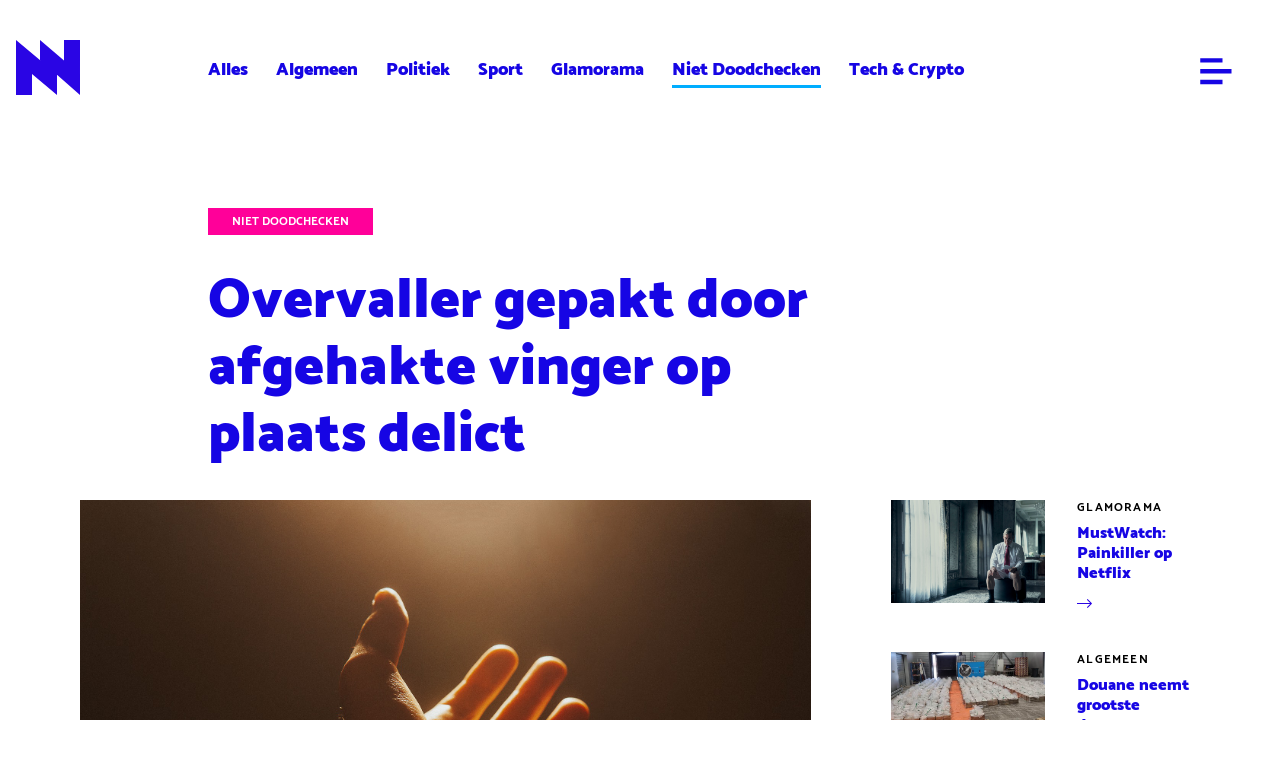

--- FILE ---
content_type: text/html; charset=utf-8
request_url: https://archief.nieuwnieuws.nl/5150051/overvaller-gepakt-door-afgehakte-vinger-op-plaats-delict/
body_size: 86753
content:





<!DOCTYPE html>
<html lang="nl" class="no-js" prefix="og: http://ogp.me/ns#">
<head>
	<meta charset="utf-8" />
	<meta name="viewport" content="width=device-width,initial-scale=1.0" />

	
	<link rel="preload" href="https://lucyassets.gscdn.nl/skins/nieuwnieuws/desktop/fonts/catamaran/catamaran-v6-latin-300.woff2" as="font" type="font/woff2" crossorigin />
	<link rel="preload" href="https://lucyassets.gscdn.nl/skins/nieuwnieuws/desktop/fonts/catamaran/catamaran-v6-latin-900.woff2" as="font" type="font/woff2" crossorigin />

	
	<link rel="apple-touch-icon" href="https://lucyassets.gscdn.nl/skins/nieuwnieuws/desktop/images/apple-touch-icon-68839413.png" />
	<link rel="icon" href="https://lucyassets.gscdn.nl/skins/nieuwnieuws/desktop/images/favicon-61129c24.png" />
	<link rel="mask-icon" href="https://lucyassets.gscdn.nl/skins/nieuwnieuws/desktop/images/pinned-icon-5469b8fe.svg" color="#141414" />

	<title>NieuwNieuws: Overvaller gepakt door afgehakte vinger op plaats delict</title>
		

	

	

	<meta name="theme-color" content="#1605e4" />
	<meta name="description" content="Weer eens wat anders dan vingerafdrukken achterlaten">
	<meta name="csrf-token" content="IjE2NjBmNGY2Njg5NDIzOGU1NDQ1MGEzOGNhYjZiZGE4ZjVlOTQwNzUi.HFDRKQ.Aq6KRu_XaTlz8askUeENLoGjn3U">
	<meta property="og:title" content="NieuwNieuws: Overvaller gepakt door afgehakte vinger op plaats delict">
	<meta property="og:description" content="Weer eens wat anders dan vingerafdrukken achterlaten" />
	<meta property="og:type" content="article">
	<meta property="og:image" content="https://image.nncdn.nl/image/8d4ea4ecf1_hand-4661763_1920.jpg?rect=0%2C190%2C1920%2C1080&w=900&s=23318a4b438624e5552a5f1bd936d125">
	<meta property="og:url" content="https://archief.nieuwnieuws.nl/5150051/overvaller-gepakt-door-afgehakte-vinger-op-plaats-delict/">
	<meta property="og:locale" content="nl_NL">
	<meta name="mobile-web-app-capable" content="yes">
	<meta name="twitter:widgets:theme" content="light">
	<meta name="twitter:widgets:link-color" content="#ff0009">
	<meta name="twitter:widgets:border-color" content="#707070">
	<meta name="twitter:description" content="Weer eens wat anders dan vingerafdrukken achterlaten" />
	
  
  <meta name="twitter:card" content="summary_large_image" />

<meta name="twitter:site" content="@nieuwnieuws" />

<meta name="twitter:title" content="Overvaller gepakt door afgehakte vinger op plaats delict" />
<meta name="twitter:description" content="Weer eens wat anders dan vingerafdrukken achterlaten" />

  
    <meta name="twitter:image" content="https://image.nncdn.nl/image/8d4ea4ecf1_hand-4661763_1920.jpg?h=True&amp;rect=0%2C190%2C1920%2C1080&amp;w=593&amp;s=6a8de69a8f615dc34062acbf0a514586" />
  


	
	<script data-ad-client="ca-pub-1213373616296630" async src="https://pagead2.googlesyndication.com/pagead/js/adsbygoogle.js"></script>
 
	<!--
	<script type="text/javascript" src="//resources.adrequest.net/scripts/nieuwnieuws.nl.js"></script>
	-->





<script type="text/javascript">
  var MMDATA = {
     content: ["Overval", "Dief", "Vingerafdruk"],
     nsfw: ["false"],
     author: ["idevries"],
     category: ["doodchecken"]
  }
</script>
<script type="text/javascript" src="//mmcdn.nl/tags/nieuwnieuws.nl/artikel.js"></script>



	
	<!-- Global site tag (gtag.js) - Google Analytics -->
	<script async src="https://www.googletagmanager.com/gtag/js?id=UA-167869421-1"></script>
	<script>
		window.dataLayer = window.dataLayer || [];
		function gtag(){dataLayer.push(arguments);}
		gtag('js', new Date());
		gtag('config', 'UA-167869421-1');
	</script>
	

	
		<link rel="stylesheet" href="https://lucyassets.gscdn.nl/skins/nieuwnieuws/desktop/css/style-96a7fa21.css" type="text/css" />
	

	
		<script src="https://lucyassets.gscdn.nl/skins/nieuwnieuws/desktop/js/head-f9a30ad2.js"></script>
	

	

	<script defer data-domain="nieuwnieuws.nl" src="https://plausible.io/js/plausible.js"></script>

</head>
<body class="">
	<div id="nieuwnieuws_ros_alpha"></div>
	<div id="nieuwnieuws_ros_bravo"></div>
	
	
<header class="header header--article js-header">
    <div class="header__contain contain-width">
        <h1 class="masthead">
            <a href="/">
                <div class="masthead__logo"><svg width="64" height="55" viewBox="0 0 64 55" xmlns="http://www.w3.org/2000/svg"><path d="M64 0l-.001 34.152.001.001V55L40.999 34.851 41 55 16 33.904V55H0V0l24.759 20.625L24 19.96V0l23.999 20.491L48 0h16z" fill="#2A05E4" fill-rule="evenodd"/></svg></div>
                <span class="masthead__label">NieuwNieuws</span>
                
            </a>
        </h1>
        
        <div class="header__social">
            <ul class="social-share">
				
    <li class="social-share__item">
        <a class="social-share__icon" href="https://www.twitter.com/intent/tweet?text=Overvaller%20gepakt%20door%20afgehakte%20vinger%20op%20plaats%20delict%20https%3A//archief.nieuwnieuws.nl/5150051/overvaller-gepakt-door-afgehakte-vinger-op-plaats-delict/" target="_blank" data-ga-event="social-twitter-https%3A//archief.nieuwnieuws.nl/5150051/overvaller-gepakt-door-afgehakte-vinger-op-plaats-delict/">
            <span class="social-share__label">Deel op Twitter</span>
            <svg width="12" height="12" viewBox="0 0 12 12" xmlns="http://www.w3.org/2000/svg"><path d="M10.771 4.242c.005.097.008.195.008.294C10.779 7.538 8.303 11 3.774 11A7.4 7.4 0 010 9.98c.193.02.389.03.587.03a5.206 5.206 0 003.058-.972c-1.078-.018-1.987-.674-2.3-1.577a2.685 2.685 0 001.112-.04C1.331 7.214.482 6.296.482 5.195v-.029c.332.17.712.273 1.115.285C.937 5.042.502 4.346.502 3.559c0-.417.121-.807.334-1.143C2.05 3.791 3.864 4.696 5.91 4.79a2.111 2.111 0 01-.064-.518C5.846 3.017 6.95 2 8.308 2c.709 0 1.348.276 1.797.718a5.183 5.183 0 001.563-.551c-.183.53-.574.975-1.082 1.257A5.266 5.266 0 0012 3.066c-.33.455-.748.855-1.229 1.176" fill="#2A05E4" fill-rule="evenodd"/></svg>
        </a>
    </li>
    <li class="social-share__item">
        <a class="social-share__icon" href="https://www.facebook.com/sharer/sharer.php?u=https%3A//archief.nieuwnieuws.nl/5150051/overvaller-gepakt-door-afgehakte-vinger-op-plaats-delict/&amp;t=Overvaller%20gepakt%20door%20afgehakte%20vinger%20op%20plaats%20delict" target="_blank" data-ga-event="social-facebook-https%3A//archief.nieuwnieuws.nl/5150051/overvaller-gepakt-door-afgehakte-vinger-op-plaats-delict/">
            <span class="social-share__label">Deel op Facebook</span>
            <svg width="12" height="12" viewBox="0 0 12 12" xmlns="http://www.w3.org/2000/svg"><path d="M11 1v10H8.245V6.895H9.72l.22-1.6H8.245V4.273c0-.463.138-.778.849-.778L10 3.494V2.063C9.843 2.043 9.305 2 8.68 2c-1.307 0-2.202.745-2.202 2.115v1.18H5v1.6h1.478V11H1V1h10z" fill="#2A05E4" fill-rule="evenodd"/></svg>
        </a>
    </li>
    <li class="social-share__item">
        <a class="social-share__icon" href="mailto:?subject=Overvaller%20gepakt%20door%20afgehakte%20vinger%20op%20plaats%20delict&amp;body=https%3A//archief.nieuwnieuws.nl/5150051/overvaller-gepakt-door-afgehakte-vinger-op-plaats-delict/" target="_blank" data-ga-event="social-mail-https%3A//archief.nieuwnieuws.nl/5150051/overvaller-gepakt-door-afgehakte-vinger-op-plaats-delict/">
            <span class="social-share__label">Deel via e-mail</span>
            <svg width="12" height="12" viewBox="0 0 12 12" xmlns="http://www.w3.org/2000/svg"><path d="M12 3.338V11H0V3.338l6 4.597 6-4.597zM12 2L6 6.378 0 2h12z" fill="#2A05E4" fill-rule="evenodd"/></svg>
        </a>
    </li>
    <li class="social-share__item">
        <a class="social-share__icon copy-link" href="javascript:void(0)" data-clipboard-text="https://archief.nieuwnieuws.nl/5150051/overvaller-gepakt-door-afgehakte-vinger-op-plaats-delict/" data-ga-event="social-link-https%3A//archief.nieuwnieuws.nl/5150051/overvaller-gepakt-door-afgehakte-vinger-op-plaats-delict/">
            <span class="social-share__label">Deel via URL</span>
            <svg width="12" height="12" viewBox="0 0 12 12" xmlns="http://www.w3.org/2000/svg"><path d="M5.968 1.862L4 3.83l.758.758L6.726 2.62a1.878 1.878 0 012.653 0 1.878 1.878 0 010 2.654L7.412 7.242 8.17 8l1.968-1.968a2.952 2.952 0 000-4.17 2.952 2.952 0 00-4.17 0zM1.62 10.38a1.864 1.864 0 01-.55-1.327c0-.501.195-.972.55-1.327L3.59 5.758 2.83 5 .863 6.968A2.928 2.928 0 000 9.053c0 .787.307 1.528.863 2.085a2.952 2.952 0 004.17 0L7 9.17l-.758-.758-1.968 1.968a1.878 1.878 0 01-2.653 0zM3.75 9L8 4.75 7.25 4 3 8.25l.75.75z" fill="#2A05E4" fill-rule="nonzero"/></svg>
        </a>
    </li>

            </ul>
        </div>
        
        <nav class="header__nav nav-top">
            <ul class="nav-top__list">
                <li class="nav-top__item"><a href="/">Alles</a></li>
                
                <li class="nav-top__item"><a href="/category/algemeen">Algemeen</a></li>
                
                <li class="nav-top__item"><a href="/category/politiek">Politiek</a></li>
                
                <li class="nav-top__item"><a href="/category/sport">Sport</a></li>
                
                <li class="nav-top__item"><a href="/category/glamorama">Glamorama</a></li>
                
                <li class="nav-top__item is-active"><a href="/category/doodchecken">Niet Doodchecken</a></li>
                
                <li class="nav-top__item"><a href="/category/tech">Tech &amp; Crypto</a></li>
                
            </ul>
        </nav>
        <ul class="header__links nav-links">
        
            <li class="nav-links__edit">
                
            </li>
            <li class="nav-links__item">
                <a href="#menu" class="nav-links__icon nav-links__icon--menu js-nav-main-show"><svg width="23" height="20" viewBox="0 0 23 20" xmlns="http://www.w3.org/2000/svg"><g stroke="#FFF" stroke-width="3.2" fill="none" fill-rule="evenodd" stroke-linecap="square"><path d="M1.8 9.8H21M1.8 1.8h12.8M1.8 17.8h12.8"/></g></svg></a>
            </li>
        </ul>
    </div>
</header>


	
	
        <div class="article-page contain-width">
    
        
        
<div class="ad ad--leaderboard ad--only-desktop">
  <div id="nieuwnieuws_ros_alpha_leaderboard-billboard"></div>
</div>
        
<div class="ad ad--leaderboard ad--only-mobile">
  <div id="nieuwnieuws_ros_alpha_mobile"></div>
</div>
        
    
    <div class="flex-grid flex-grid--main-side">
        <main class="flex-grid__main" role="article">
    <header class="article-page__header js-equal-height" data-compare-height="hero-title">
        <a href="/category/doodchecken" class="article-page__category">Niet Doodchecken</a>
        <h1 class="article-page__title">Overvaller gepakt door afgehakte vinger op plaats delict</h1>
    </header>
    
    <figure class="article-page__image">
        <img
          src="https://image.nncdn.nl/image/8d4ea4ecf1_hand-4661763_1920.jpg?rect=0%2C190%2C1920%2C1080&w=-1&s=e9bda4d84c9400ede31776f4d8735795" alt=""
          srcset="https://image.nncdn.nl/image/8d4ea4ecf1_hand-4661763_1920.jpg?dpr=1&rect=0%2C190%2C1920%2C1080&w=-1&s=b5571edf82305a9fe9496ac13261c100 1x,
https://image.nncdn.nl/image/8d4ea4ecf1_hand-4661763_1920.jpg?dpr=2&rect=0%2C190%2C1920%2C1080&w=-1&s=e1bfa2129eb97f3bcc0f07e66e521c28 2x,
https://image.nncdn.nl/image/8d4ea4ecf1_hand-4661763_1920.jpg?dpr=3&rect=0%2C190%2C1920%2C1080&w=-1&s=bc5ceb0ab5c7026dd73c04cc0bd168e4 3x,
https://image.nncdn.nl/image/8d4ea4ecf1_hand-4661763_1920.jpg?dpr=4&rect=0%2C190%2C1920%2C1080&w=-1&s=a4150457ff33b05c5cb4c6ba89522187 4x,
https://image.nncdn.nl/image/8d4ea4ecf1_hand-4661763_1920.jpg?dpr=5&rect=0%2C190%2C1920%2C1080&w=-1&s=bd1ea5d1bddc94d79c2c6745de9703c2 5x" alt=""
        />
    </figure>
    

    <div class="article-page__content">
        <div class="article-page__intro">
            <p>Weer eens wat anders dan vingerafdrukken achterlaten</p>
        </div>
        

        
            
            
            
            
<div class="ad article-page__ad ad--in-content ad--only-desktop">
  <div id="nieuwnieuws_ros_bravo_leaderboard-billboard"></div>
</div>
            
<div class="ad article-page__ad ad--in-content ad--only-mobile">
  <div id="nieuwnieuws_ros_bravo_mobile"></div>
</div>
        
        <div class="article-page__text copy">
            
                
                
                    <p>Je hebt onhandige criminelen en ronduit onvoorzichtige. In die laatste categorie valt Hugh Seeber, die flink wat bewijsmateriaal achterliet op zijn plaats delict. Onder andere zijn afgehakte vingertopje was achtergebleven.</p>
<p>Het was voor de politie in de Amerikaanse stad Tennessee dan ook niet moeilijk om de 50-jarige dader te vinden. Om het de agenten nog makkelijker te maken, had de overvaller ook nog eens zijn telefoon en gereedschap laten liggen. Alleen de machine waarmee je hout makkelijk doormidden klieft had hij meegenomen.</p>
<p>De machine was ook de reden dat de dienders een kijkje gingen nemen, er was een melding binnengekomen dat de machine was gestolen. Op de oprit van de eigenaar, lagen verschillende gereedschapsstukken en een telefoon. En een vingertopje, meldt <a href="https://www.wvlt.tv/2020/10/22/detached-finger-at-anderson-co-crime-scene-leads-deputies-to-suspect/"><em>WVLT8</em></a>.</p>
<p>Meteen is er navraag gedaan bij lokale ziekenhuizen om te checken of de dader met zijn verwonding hulp had gezocht. Dat bleek inderdaad het geval, waarna de boef ingerekend kon worden. Seeber heeft nog wel even de medische hulp gekregen die hij nodig had. Hij is aangeklaagd voor diefstal.</p>
                
            
        </div>
    </div>
    <footer class="article-page__footer">
        <div class="article-page__details">
            <p class="article-page__author"><span class="icon icon--left"><svg width="16" height="16" viewBox="0 0 16 16" xmlns="http://www.w3.org/2000/svg"><path d="M12.63 12.783a4.667 4.667 0 00-2.483-3.59 3.303 3.303 0 001.186-2.527 3.333 3.333 0 10-6.666 0 3.303 3.303 0 001.186 2.527 4.667 4.667 0 00-2.483 3.59 6.667 6.667 0 119.26 0M6 6.666a2 2 0 114 0 2 2 0 01-4 0m-1.333 7.097v-.43a3.333 3.333 0 116.666 0v.43a6.604 6.604 0 01-6.666 0M8 0a8 8 0 100 16A8 8 0 008 0" fill="#2800E8" fill-rule="evenodd"/></svg></span></p>
            <p class="article-page__author"><span class="icon icon--left"><svg width="16" height="16" viewBox="0 0 16 16" xmlns="http://www.w3.org/2000/svg"><g fill="#2800E8" fill-rule="evenodd"><path d="M8 14.594A6.601 6.601 0 011.406 8 6.602 6.602 0 018 1.406 6.602 6.602 0 0114.594 8 6.601 6.601 0 018 14.594M8 0C3.589 0 0 3.589 0 8s3.589 8 8 8 8-3.589 8-8-3.589-8-8-8"/><path d="M8.213 7.971a.143.143 0 01-.071-.129V4.251c0-.139-.127-.251-.282-.251h-.578C7.126 4 7 4.112 7 4.25V9h3.718c.156 0 .282-.112.282-.25v-.515c0-.139-.126-.251-.282-.251h-2.4a.142.142 0 01-.105-.013"/></g></svg></span>26.10.2020 | 16:24</p>
        </div>

        <ul class="article-page__tags tags">
            
            <li class="tags__item">
                <a href="/tag/overval" class="tag">
    Overval</a>
            </li>
            
            <li class="tags__item">
                <a href="/tag/dief" class="tag">
    Dief</a>
            </li>
            
            <li class="tags__item">
                <a href="/tag/vingerafdruk" class="tag">
    Vingerafdruk</a>
            </li>
            
        </ul>

        <div class="article-page__related">
            
            <article class="article-block article-block--small article-block--single block-link">
                
                <figure class="article-block__image">
                    <img srcset="https://image.nncdn.nl/image/96bf3bd8aa_hand-3052115_1920.jpg?dpr=1&rect=0%2C217%2C1862%2C1047&w=-1&s=50a536d815b68ebbcb1babbd0f28c7bf 1x,
https://image.nncdn.nl/image/96bf3bd8aa_hand-3052115_1920.jpg?dpr=2&rect=0%2C217%2C1862%2C1047&w=-1&s=8cb9b106a08a378613527f33053b24cf 2x,
https://image.nncdn.nl/image/96bf3bd8aa_hand-3052115_1920.jpg?dpr=3&rect=0%2C217%2C1862%2C1047&w=-1&s=6bda14dbad5b570f8debafa87d800280 3x,
https://image.nncdn.nl/image/96bf3bd8aa_hand-3052115_1920.jpg?dpr=4&rect=0%2C217%2C1862%2C1047&w=-1&s=db4221d8c12dec9139528f17b52e2755 4x,
https://image.nncdn.nl/image/96bf3bd8aa_hand-3052115_1920.jpg?dpr=5&rect=0%2C217%2C1862%2C1047&w=-1&s=09edcacdc808f598e9f798539502901c 5x" alt="" />
                </figure>
                
                <div class="article-block__content">
                    <p class="article-block__category">Lees ook</p>
                    <h1 class="article-block__title">Bankoverval eindigt met knuffelende overvaller na goed gesprek met klant</h1>
                    <p class="article-block__icon"><svg width="15" height="9" viewBox="0 0 15 9" xmlns="http://www.w3.org/2000/svg"><path fill="#2A05E4" fill-rule="nonzero" d="M9.839.73l.72-.73L15 4.5 10.56 9l-.721-.73 3.209-3.253H0V3.983h13.048z"/></svg></p>
                </div>
                <a href="https://archief.nieuwnieuws.nl/5160620/bankoverval-eindigt-met-knuffelende-overvaller-na-goed-gesprek-met-klant/" class="block-link__anchor">Lees verder</a>
            </article>
            
        </div>

        <ul class="article-page__social social-share">
            
    <li class="social-share__item">
        <a class="social-share__icon" href="https://www.twitter.com/intent/tweet?text=Overvaller%20gepakt%20door%20afgehakte%20vinger%20op%20plaats%20delict%20https%3A//archief.nieuwnieuws.nl/5150051/overvaller-gepakt-door-afgehakte-vinger-op-plaats-delict/" target="_blank" data-ga-event="social-twitter-https%3A//archief.nieuwnieuws.nl/5150051/overvaller-gepakt-door-afgehakte-vinger-op-plaats-delict/">
            <span class="social-share__label">Deel op Twitter</span>
            <svg width="12" height="12" viewBox="0 0 12 12" xmlns="http://www.w3.org/2000/svg"><path d="M10.771 4.242c.005.097.008.195.008.294C10.779 7.538 8.303 11 3.774 11A7.4 7.4 0 010 9.98c.193.02.389.03.587.03a5.206 5.206 0 003.058-.972c-1.078-.018-1.987-.674-2.3-1.577a2.685 2.685 0 001.112-.04C1.331 7.214.482 6.296.482 5.195v-.029c.332.17.712.273 1.115.285C.937 5.042.502 4.346.502 3.559c0-.417.121-.807.334-1.143C2.05 3.791 3.864 4.696 5.91 4.79a2.111 2.111 0 01-.064-.518C5.846 3.017 6.95 2 8.308 2c.709 0 1.348.276 1.797.718a5.183 5.183 0 001.563-.551c-.183.53-.574.975-1.082 1.257A5.266 5.266 0 0012 3.066c-.33.455-.748.855-1.229 1.176" fill="#2A05E4" fill-rule="evenodd"/></svg>
        </a>
    </li>
    <li class="social-share__item">
        <a class="social-share__icon" href="https://www.facebook.com/sharer/sharer.php?u=https%3A//archief.nieuwnieuws.nl/5150051/overvaller-gepakt-door-afgehakte-vinger-op-plaats-delict/&amp;t=Overvaller%20gepakt%20door%20afgehakte%20vinger%20op%20plaats%20delict" target="_blank" data-ga-event="social-facebook-https%3A//archief.nieuwnieuws.nl/5150051/overvaller-gepakt-door-afgehakte-vinger-op-plaats-delict/">
            <span class="social-share__label">Deel op Facebook</span>
            <svg width="12" height="12" viewBox="0 0 12 12" xmlns="http://www.w3.org/2000/svg"><path d="M11 1v10H8.245V6.895H9.72l.22-1.6H8.245V4.273c0-.463.138-.778.849-.778L10 3.494V2.063C9.843 2.043 9.305 2 8.68 2c-1.307 0-2.202.745-2.202 2.115v1.18H5v1.6h1.478V11H1V1h10z" fill="#2A05E4" fill-rule="evenodd"/></svg>
        </a>
    </li>
    <li class="social-share__item">
        <a class="social-share__icon" href="mailto:?subject=Overvaller%20gepakt%20door%20afgehakte%20vinger%20op%20plaats%20delict&amp;body=https%3A//archief.nieuwnieuws.nl/5150051/overvaller-gepakt-door-afgehakte-vinger-op-plaats-delict/" target="_blank" data-ga-event="social-mail-https%3A//archief.nieuwnieuws.nl/5150051/overvaller-gepakt-door-afgehakte-vinger-op-plaats-delict/">
            <span class="social-share__label">Deel via e-mail</span>
            <svg width="12" height="12" viewBox="0 0 12 12" xmlns="http://www.w3.org/2000/svg"><path d="M12 3.338V11H0V3.338l6 4.597 6-4.597zM12 2L6 6.378 0 2h12z" fill="#2A05E4" fill-rule="evenodd"/></svg>
        </a>
    </li>
    <li class="social-share__item">
        <a class="social-share__icon copy-link" href="javascript:void(0)" data-clipboard-text="https://archief.nieuwnieuws.nl/5150051/overvaller-gepakt-door-afgehakte-vinger-op-plaats-delict/" data-ga-event="social-link-https%3A//archief.nieuwnieuws.nl/5150051/overvaller-gepakt-door-afgehakte-vinger-op-plaats-delict/">
            <span class="social-share__label">Deel via URL</span>
            <svg width="12" height="12" viewBox="0 0 12 12" xmlns="http://www.w3.org/2000/svg"><path d="M5.968 1.862L4 3.83l.758.758L6.726 2.62a1.878 1.878 0 012.653 0 1.878 1.878 0 010 2.654L7.412 7.242 8.17 8l1.968-1.968a2.952 2.952 0 000-4.17 2.952 2.952 0 00-4.17 0zM1.62 10.38a1.864 1.864 0 01-.55-1.327c0-.501.195-.972.55-1.327L3.59 5.758 2.83 5 .863 6.968A2.928 2.928 0 000 9.053c0 .787.307 1.528.863 2.085a2.952 2.952 0 004.17 0L7 9.17l-.758-.758-1.968 1.968a1.878 1.878 0 01-2.653 0zM3.75 9L8 4.75 7.25 4 3 8.25l.75.75z" fill="#2A05E4" fill-rule="nonzero"/></svg>
        </a>
    </li>

        </ul>
        
    </footer>
</main>

        <div class="flex-grid__side">

            <div class="article-page__bumper js-equal-height" data-compare-height="hero-title"></div> 

            
            

<article class="article-block article-block--small block-link">
    
    <figure class="article-block__image">
        <img srcset="https://image.nncdn.nl/image/c2db99b2ac_painkiller.jpg?ar=3%3A2&dpr=1&fit=crop&rect=348%2C0%2C697%2C697&w=300&s=7363404f7830253ce46d848911dbc8a0 1x,
https://image.nncdn.nl/image/c2db99b2ac_painkiller.jpg?ar=3%3A2&dpr=2&fit=crop&rect=348%2C0%2C697%2C697&w=300&s=c5182165e9b8ff78489aafcc34418a47 2x,
https://image.nncdn.nl/image/c2db99b2ac_painkiller.jpg?ar=3%3A2&dpr=3&fit=crop&rect=348%2C0%2C697%2C697&w=300&s=8eeff94fad58d1889caa2b9967bf4f12 3x,
https://image.nncdn.nl/image/c2db99b2ac_painkiller.jpg?ar=3%3A2&dpr=4&fit=crop&rect=348%2C0%2C697%2C697&w=300&s=0d5a6134a29429d059fe34fd55014758 4x,
https://image.nncdn.nl/image/c2db99b2ac_painkiller.jpg?ar=3%3A2&dpr=5&fit=crop&rect=348%2C0%2C697%2C697&w=300&s=b42f15337f99f23cc179f52375e50306 5x" alt="" />
    </figure>
    
    <div class="article-block__content">
        <p class="article-block__category"><a href="#">Glamorama</a></p>
        <h1 class="article-block__title">MustWatch: Painkiller op Netflix</h1>
        <p class="article-block__icon"><svg width="15" height="9" viewBox="0 0 15 9" xmlns="http://www.w3.org/2000/svg"><path fill="#2A05E4" fill-rule="nonzero" d="M9.839.73l.72-.73L15 4.5 10.56 9l-.721-.73 3.209-3.253H0V3.983h13.048z"/></svg></p>
    </div>
    <a href="https://archief.nieuwnieuws.nl/5161213/mustwatch-painkiller-op-netflix/" class="block-link__anchor">Lees verder</a>
</article>

<article class="article-block article-block--small block-link">
    
    <figure class="article-block__image">
        <img srcset="https://image.nncdn.nl/image/f04d62d6f4_10082023-grootste-ooit.jpg?ar=3%3A2&dpr=1&fit=crop&rect=156%2C0%2C570%2C569&w=300&s=7a24e2caea997a184d2d0882978e4240 1x,
https://image.nncdn.nl/image/f04d62d6f4_10082023-grootste-ooit.jpg?ar=3%3A2&dpr=2&fit=crop&rect=156%2C0%2C570%2C569&w=300&s=19a290813dc5a430857f04f69565102f 2x,
https://image.nncdn.nl/image/f04d62d6f4_10082023-grootste-ooit.jpg?ar=3%3A2&dpr=3&fit=crop&rect=156%2C0%2C570%2C569&w=300&s=bf1293164571abba30d9ebfb2aa80555 3x,
https://image.nncdn.nl/image/f04d62d6f4_10082023-grootste-ooit.jpg?ar=3%3A2&dpr=4&fit=crop&rect=156%2C0%2C570%2C569&w=300&s=0c23ec047272c768fb6a3f14a10cb8f3 4x,
https://image.nncdn.nl/image/f04d62d6f4_10082023-grootste-ooit.jpg?ar=3%3A2&dpr=5&fit=crop&rect=156%2C0%2C570%2C569&w=300&s=817a34c6150486e7b882c5707001891a 5x" alt="" />
    </figure>
    
    <div class="article-block__content">
        <p class="article-block__category"><a href="#">Algemeen</a></p>
        <h1 class="article-block__title">Douane neemt grootste drugsvangst tot nu toe in beslag: 600 miljoen</h1>
        <p class="article-block__icon"><svg width="15" height="9" viewBox="0 0 15 9" xmlns="http://www.w3.org/2000/svg"><path fill="#2A05E4" fill-rule="nonzero" d="M9.839.73l.72-.73L15 4.5 10.56 9l-.721-.73 3.209-3.253H0V3.983h13.048z"/></svg></p>
    </div>
    <a href="https://archief.nieuwnieuws.nl/5161380/douane-neemt-grootste-drugsvangst-tot-nu-toe-in-beslag-600-miljoen/" class="block-link__anchor">Lees verder</a>
</article>

<article class="article-block article-block--small block-link">
    
    <figure class="article-block__image">
        <img srcset="https://image.nncdn.nl/image/4d5bb89b61_sylvanadumpert.jpg?ar=3%3A2&dpr=1&fit=crop&rect=0%2C43%2C495%2C495&w=300&s=602eee2bc6f480e6cd2edb1c94a913b8 1x,
https://image.nncdn.nl/image/4d5bb89b61_sylvanadumpert.jpg?ar=3%3A2&dpr=2&fit=crop&rect=0%2C43%2C495%2C495&w=300&s=c744e460fb0f13507ece859a6edd1216 2x,
https://image.nncdn.nl/image/4d5bb89b61_sylvanadumpert.jpg?ar=3%3A2&dpr=3&fit=crop&rect=0%2C43%2C495%2C495&w=300&s=b58b51cd48ff6dc40964a6364b71f382 3x,
https://image.nncdn.nl/image/4d5bb89b61_sylvanadumpert.jpg?ar=3%3A2&dpr=4&fit=crop&rect=0%2C43%2C495%2C495&w=300&s=b4aeed5d2c436299d6650afae0db1fde 4x,
https://image.nncdn.nl/image/4d5bb89b61_sylvanadumpert.jpg?ar=3%3A2&dpr=5&fit=crop&rect=0%2C43%2C495%2C495&w=300&s=07d8654ac31c7c3769bbb1dd83ede622 5x" alt="" />
    </figure>
    
    <div class="article-block__content">
        <p class="article-block__category"><a href="#">Glamorama</a></p>
        <h1 class="article-block__title">'Playboy in gesprek met Sylvana IJsselmuiden over naaktshoot'</h1>
        <p class="article-block__icon"><svg width="15" height="9" viewBox="0 0 15 9" xmlns="http://www.w3.org/2000/svg"><path fill="#2A05E4" fill-rule="nonzero" d="M9.839.73l.72-.73L15 4.5 10.56 9l-.721-.73 3.209-3.253H0V3.983h13.048z"/></svg></p>
    </div>
    <a href="https://archief.nieuwnieuws.nl/5161379/playboy-in-gesprek-met-sylvana-ijsselmuiden-over-naaktshoot/" class="block-link__anchor">Lees verder</a>
</article>

<article class="article-block article-block--small block-link">
    
    <figure class="article-block__image">
        <img srcset="https://image.nncdn.nl/image/df7653ddde_a5b7ea0972_Omtzigt_trok_steun_in_Rutte_trok_stekker_uit_kabinet_thumbnail_1.jpg?ar=3%3A2&dpr=1&fit=crop&rect=208%2C0%2C540%2C540&w=300&s=6143c8cc760af43e8fa661bcb0001ed4 1x,
https://image.nncdn.nl/image/df7653ddde_a5b7ea0972_Omtzigt_trok_steun_in_Rutte_trok_stekker_uit_kabinet_thumbnail_1.jpg?ar=3%3A2&dpr=2&fit=crop&rect=208%2C0%2C540%2C540&w=300&s=ba8277073158f09a68351c77eeaa7696 2x,
https://image.nncdn.nl/image/df7653ddde_a5b7ea0972_Omtzigt_trok_steun_in_Rutte_trok_stekker_uit_kabinet_thumbnail_1.jpg?ar=3%3A2&dpr=3&fit=crop&rect=208%2C0%2C540%2C540&w=300&s=b21c8e38e57940bf497ddea36b432b6b 3x,
https://image.nncdn.nl/image/df7653ddde_a5b7ea0972_Omtzigt_trok_steun_in_Rutte_trok_stekker_uit_kabinet_thumbnail_1.jpg?ar=3%3A2&dpr=4&fit=crop&rect=208%2C0%2C540%2C540&w=300&s=d8c3dde1e7e103821899f5aa027aa961 4x,
https://image.nncdn.nl/image/df7653ddde_a5b7ea0972_Omtzigt_trok_steun_in_Rutte_trok_stekker_uit_kabinet_thumbnail_1.jpg?ar=3%3A2&dpr=5&fit=crop&rect=208%2C0%2C540%2C540&w=300&s=c12fb0f11645b9f813696503fa05d14c 5x" alt="" />
    </figure>
    
    <div class="article-block__content">
        <p class="article-block__category"><a href="#">Politiek</a></p>
        <h1 class="article-block__title">VIDEO: 'Aanval Henk Kamp op Omtzigt was vooropgezet plan'</h1>
        <p class="article-block__icon"><svg width="15" height="9" viewBox="0 0 15 9" xmlns="http://www.w3.org/2000/svg"><path fill="#2A05E4" fill-rule="nonzero" d="M9.839.73l.72-.73L15 4.5 10.56 9l-.721-.73 3.209-3.253H0V3.983h13.048z"/></svg></p>
    </div>
    <a href="https://archief.nieuwnieuws.nl/5161378/video-aanval-henk-kamp-op-omtzigt-was-vooropgezet-plan/" class="block-link__anchor">Lees verder</a>
</article>








            
<div class="ad space-trailer-xl ad--only-desktop">
  <div id="nieuwnieuws_ros_alpha_rectangle-halfpage"></div>
</div>
            
            <div class="article-page__linklist">
                <ol class="linklist"><li>
                        <a href="https://archief.nieuwnieuws.nl/5161377/x-twitter-van-elon-musk-krijgt-boete-in-onderzoek-donald-trump/">X/Twitter van Elon Musk krijgt boete in onderzoek naar Donald Trump<span class="icon icon--right"><svg width="15" height="9" viewBox="0 0 15 9" xmlns="http://www.w3.org/2000/svg"><path fill="#2A05E4" fill-rule="nonzero" d="M9.839.73l.72-.73L15 4.5 10.56 9l-.721-.73 3.209-3.253H0V3.983h13.048z"/></svg></span></a>
                    </li><li>
                        <a href="https://archief.nieuwnieuws.nl/5161376/speelkaarten-op-de-schop-niet-meer-van-deze-tijd-dat-koning-meer-waard-is/">Speelkaarten op de schop: 'Niet meer van deze tijd dat koning meer waard is'<span class="icon icon--right"><svg width="15" height="9" viewBox="0 0 15 9" xmlns="http://www.w3.org/2000/svg"><path fill="#2A05E4" fill-rule="nonzero" d="M9.839.73l.72-.73L15 4.5 10.56 9l-.721-.73 3.209-3.253H0V3.983h13.048z"/></svg></span></a>
                    </li><li>
                        <a href="https://archief.nieuwnieuws.nl/5161374/witte-verlossers-the-1975-moeten-maleisisch-festival-miljoenen-betalen/">'Witte verlossers' The 1975 moeten Maleisisch festival miljoenen betalen<span class="icon icon--right"><svg width="15" height="9" viewBox="0 0 15 9" xmlns="http://www.w3.org/2000/svg"><path fill="#2A05E4" fill-rule="nonzero" d="M9.839.73l.72-.73L15 4.5 10.56 9l-.721-.73 3.209-3.253H0V3.983h13.048z"/></svg></span></a>
                    </li><li>
                        <a href="https://archief.nieuwnieuws.nl/5161375/video-ruzie-bij-de-oranjezomer-over-traditionele-vrouwen/">Video: Ruzie bij De Oranjezomer over 'traditionele vrouwen'<span class="icon icon--right"><svg width="15" height="9" viewBox="0 0 15 9" xmlns="http://www.w3.org/2000/svg"><path fill="#2A05E4" fill-rule="nonzero" d="M9.839.73l.72-.73L15 4.5 10.56 9l-.721-.73 3.209-3.253H0V3.983h13.048z"/></svg></span></a>
                    </li>
                    
                </ol>
            </div>
            
<div class="ad space-trailer-xl ad--only-desktop">
  <div id="nieuwnieuws_ros_alpha_native_fluid"></div>
</div>
        </div>
    </div>
</div>


<div class="ad ad ad--only-mobile">
  <div id="nieuwnieuws_ros_alpha_native_fluid"></div>
</div>

	
        
<div class="article-list article-list--gray">
    

    <div class="contain-width">
        <div class="flex-grid flex-grid--main-side">
            <div class="flex-grid__main">

                
                
                <article class="article-chunk article-chunk--odd block-link">
                    
                    <figure class="article-chunk__image">
                        <img
                              src="https://image.nncdn.nl/image/adc07d38bc_gun-166507_1280.jpg?ar=3%3A2&fit=crop&h=420&rect=368%2C11%2C735%2C735&w=450&s=d9e04c03224106e8d495e970b32cfbc2" alt=""
                           srcset="https://image.nncdn.nl/image/adc07d38bc_gun-166507_1280.jpg?ar=3%3A2&dpr=1&fit=crop&h=420&rect=368%2C11%2C735%2C735&w=450&s=15904b97d32b4448457e311357a09249 1x,
https://image.nncdn.nl/image/adc07d38bc_gun-166507_1280.jpg?ar=3%3A2&dpr=2&fit=crop&h=420&rect=368%2C11%2C735%2C735&w=450&s=152d7cbcb9e2f211076884929e15f307 2x,
https://image.nncdn.nl/image/adc07d38bc_gun-166507_1280.jpg?ar=3%3A2&dpr=3&fit=crop&h=420&rect=368%2C11%2C735%2C735&w=450&s=d0eae050415b1f8d4f88a6751de679fe 3x,
https://image.nncdn.nl/image/adc07d38bc_gun-166507_1280.jpg?ar=3%3A2&dpr=4&fit=crop&h=420&rect=368%2C11%2C735%2C735&w=450&s=29d7c995bf2ab78c8f38262b56c24898 4x,
https://image.nncdn.nl/image/adc07d38bc_gun-166507_1280.jpg?ar=3%3A2&dpr=5&fit=crop&h=420&rect=368%2C11%2C735%2C735&w=450&s=a3ba8f829232724c05ee79489b494694 5x" alt=""
                        />
                    </figure>
                    
                    <div class="article-chunk__content">
                        <h1 class="article-chunk__title decal">Video: Presidentskandidaat Ecuador doodgeschoten tijdens campagne</h1>
                        <p class="meta meta-block"><a href="#" class="meta__category">Algemeen</a> &mdash; <time class="meta__time">10:13</time></p>
                        <p class="article-chunk__intro"><p>'Georganiseerde misdaad zit erachter'</p></p>
                    </div>
                    <a href="https://archief.nieuwnieuws.nl/5161373/video-presidentskandidaat-ecuador-doodgeschoten-tijdens-campagne/" class="block-link__anchor">Lees verder</a>
                </article>
                
                <article class="article-chunk article-chunk--even block-link">
                    
                    <figure class="article-chunk__image">
                        <img
                              src="https://image.nncdn.nl/image/a0aef56f97_steve-martin-6-5f7474586d3941f8ae3259216686bcc8.jpg?ar=3%3A2&fit=crop&h=420&rect=276%2C0%2C1071%2C1071&w=450&s=32139d0897947c506b01794ea0c8f246" alt=""
                           srcset="https://image.nncdn.nl/image/a0aef56f97_steve-martin-6-5f7474586d3941f8ae3259216686bcc8.jpg?ar=3%3A2&dpr=1&fit=crop&h=420&rect=276%2C0%2C1071%2C1071&w=450&s=b087cc1c8268f698275e82ca81296135 1x,
https://image.nncdn.nl/image/a0aef56f97_steve-martin-6-5f7474586d3941f8ae3259216686bcc8.jpg?ar=3%3A2&dpr=2&fit=crop&h=420&rect=276%2C0%2C1071%2C1071&w=450&s=654cb703e2235c3e25ebab9e8e34fc15 2x,
https://image.nncdn.nl/image/a0aef56f97_steve-martin-6-5f7474586d3941f8ae3259216686bcc8.jpg?ar=3%3A2&dpr=3&fit=crop&h=420&rect=276%2C0%2C1071%2C1071&w=450&s=7c317512e441bea627c5da2d270800be 3x,
https://image.nncdn.nl/image/a0aef56f97_steve-martin-6-5f7474586d3941f8ae3259216686bcc8.jpg?ar=3%3A2&dpr=4&fit=crop&h=420&rect=276%2C0%2C1071%2C1071&w=450&s=d96e4702aebfd40dc350db9dffecad34 4x,
https://image.nncdn.nl/image/a0aef56f97_steve-martin-6-5f7474586d3941f8ae3259216686bcc8.jpg?ar=3%3A2&dpr=5&fit=crop&h=420&rect=276%2C0%2C1071%2C1071&w=450&s=d3c18ace6d2420be34529860f069b966 5x" alt=""
                        />
                    </figure>
                    
                    <div class="article-chunk__content">
                        <h1 class="article-chunk__title decal">MustWatch: Only Murders in the Building seizoen 3 op Disney+</h1>
                        <p class="meta meta-block"><a href="#" class="meta__category">Glamorama</a> &mdash; <time class="meta__time">19:54</time></p>
                        <p class="article-chunk__intro"><p>Er moet weer eens een moord worden opgelost</p></p>
                    </div>
                    <a href="https://archief.nieuwnieuws.nl/5161211/mustwatch-only-murders-in-the-building-seizoen-3-op-disney/" class="block-link__anchor">Lees verder</a>
                </article>
                
                <article class="article-chunk article-chunk--odd block-link">
                    
                    <figure class="article-chunk__image">
                        <img
                              src="https://image.nncdn.nl/image/37943d41bd_cheese-663265_1920.jpg?ar=3%3A2&fit=crop&h=420&rect=726%2C294%2C554%2C554&w=450&s=f2bd5808779e3b3c479c6e5815c62003" alt=""
                           srcset="https://image.nncdn.nl/image/37943d41bd_cheese-663265_1920.jpg?ar=3%3A2&dpr=1&fit=crop&h=420&rect=726%2C294%2C554%2C554&w=450&s=719abd0223827a0a3c79fa1087e3e128 1x,
https://image.nncdn.nl/image/37943d41bd_cheese-663265_1920.jpg?ar=3%3A2&dpr=2&fit=crop&h=420&rect=726%2C294%2C554%2C554&w=450&s=6056e7be96e6da85d87e1c828018eb21 2x,
https://image.nncdn.nl/image/37943d41bd_cheese-663265_1920.jpg?ar=3%3A2&dpr=3&fit=crop&h=420&rect=726%2C294%2C554%2C554&w=450&s=b755c0e1fbc146bae80270ec053e02e2 3x,
https://image.nncdn.nl/image/37943d41bd_cheese-663265_1920.jpg?ar=3%3A2&dpr=4&fit=crop&h=420&rect=726%2C294%2C554%2C554&w=450&s=9da8119e90c299343b839402cf351203 4x,
https://image.nncdn.nl/image/37943d41bd_cheese-663265_1920.jpg?ar=3%3A2&dpr=5&fit=crop&h=420&rect=726%2C294%2C554%2C554&w=450&s=851faf35e29ed3dd41511bdf33ac51a7 5x" alt=""
                        />
                    </figure>
                    
                    <div class="article-chunk__content">
                        <h1 class="article-chunk__title decal">Italiaan omgekomen door vallende Parmezaanse kazen</h1>
                        <p class="meta meta-block"><a href="#" class="meta__category">Niet Doodchecken</a> &mdash; <time class="meta__time">16:23</time></p>
                        <p class="article-chunk__intro"><p>Werd begraven onder tienduizenden kilo's kaas</p></p>
                    </div>
                    <a href="https://archief.nieuwnieuws.nl/5161372/italiaan-omgekomen-door-vallende-parmezaanse-kazen/" class="block-link__anchor">Lees verder</a>
                </article>
                
                
                
<div class="ad ad--only-mobile">
  <div id="nieuwnieuws_ros_charlie_native_fluid"></div>
</div>
            </div>
            <div class="flex-grid__side">
                <div class="article-more-list">
                    <h2 class="article-more-list__title indent">Meer NieuwNieuws</h2>

                    
    				
    
    <article class="article-block article-block--small block-link">
        
        <figure class="article-block__image">
            <img srcset="https://image.nncdn.nl/image/4a160ba889_x-ray-image-568241_1920.jpg?ar=3%3A2&dpr=1&fit=crop&rect=0%2C0%2C1582%2C1582&w=300&s=1b0acf429af24c68a5c2c6a2a6e5e633 1x,
https://image.nncdn.nl/image/4a160ba889_x-ray-image-568241_1920.jpg?ar=3%3A2&dpr=2&fit=crop&rect=0%2C0%2C1582%2C1582&w=300&s=f89a5fe47b7c8d8337d89f93bff20096 2x,
https://image.nncdn.nl/image/4a160ba889_x-ray-image-568241_1920.jpg?ar=3%3A2&dpr=3&fit=crop&rect=0%2C0%2C1582%2C1582&w=300&s=f4a4bf1cbaa52a9b820c4c7a045b61b5 3x,
https://image.nncdn.nl/image/4a160ba889_x-ray-image-568241_1920.jpg?ar=3%3A2&dpr=4&fit=crop&rect=0%2C0%2C1582%2C1582&w=300&s=b3d5c45ac84d30355761d47944af761f 4x,
https://image.nncdn.nl/image/4a160ba889_x-ray-image-568241_1920.jpg?ar=3%3A2&dpr=5&fit=crop&rect=0%2C0%2C1582%2C1582&w=300&s=3a22eb94b3d1e624f43189af98febba9 5x" alt="" />
        </figure>
        
        <div class="article-block__content">
            <time class="article-block__time">15:22</time>
            <h1 class="article-block__title">Vrouw uit Emmen krijgt 's lands eerste kunstborstbeen</h1>
            <p class="article-block__icon"><svg width="15" height="9" viewBox="0 0 15 9" xmlns="http://www.w3.org/2000/svg"><path fill="#2A05E4" fill-rule="nonzero" d="M9.839.73l.72-.73L15 4.5 10.56 9l-.721-.73 3.209-3.253H0V3.983h13.048z"/></svg></p>
        </div>
        <a href="https://archief.nieuwnieuws.nl/5161371/vrouw-uit-emmen-krijgt-s-lands-eerste-kunstborstbeen/" class="block-link__anchor">Lees verder</a>
    </article>
    
    <article class="article-block article-block--small block-link">
        
        <figure class="article-block__image">
            <img srcset="https://image.nncdn.nl/image/8b5267c177_bridget.jpg?ar=3%3A2&dpr=1&fit=crop&rect=8%2C0%2C292%2C292&w=300&s=7a6d065eebc751b4082f0fa5204b1ab1 1x,
https://image.nncdn.nl/image/8b5267c177_bridget.jpg?ar=3%3A2&dpr=2&fit=crop&rect=8%2C0%2C292%2C292&w=300&s=2994d7869254a9e74ae7f53c22be53b6 2x,
https://image.nncdn.nl/image/8b5267c177_bridget.jpg?ar=3%3A2&dpr=3&fit=crop&rect=8%2C0%2C292%2C292&w=300&s=9c8a822c967c5d87e1a8b546f0e75383 3x,
https://image.nncdn.nl/image/8b5267c177_bridget.jpg?ar=3%3A2&dpr=4&fit=crop&rect=8%2C0%2C292%2C292&w=300&s=3068231b123cc30a156f34d0dab937ca 4x,
https://image.nncdn.nl/image/8b5267c177_bridget.jpg?ar=3%3A2&dpr=5&fit=crop&rect=8%2C0%2C292%2C292&w=300&s=b2787fdd66efb8de9b8e881957733631 5x" alt="" />
        </figure>
        
        <div class="article-block__content">
            <time class="article-block__time">13:10</time>
            <h1 class="article-block__title">Bridget Maasland: 'na 23 jaar weer blij met mijn natuurlijke borsten'</h1>
            <p class="article-block__icon"><svg width="15" height="9" viewBox="0 0 15 9" xmlns="http://www.w3.org/2000/svg"><path fill="#2A05E4" fill-rule="nonzero" d="M9.839.73l.72-.73L15 4.5 10.56 9l-.721-.73 3.209-3.253H0V3.983h13.048z"/></svg></p>
        </div>
        <a href="https://archief.nieuwnieuws.nl/5161370/bridget-maasland-na-23-jaar-weer-blij-met-mijn-natuurlijke-borsten/" class="block-link__anchor">Lees verder</a>
    </article>
    
    <article class="article-block article-block--small block-link">
        
        <figure class="article-block__image">
            <img srcset="https://image.nncdn.nl/image/c708594786_ANP-440128986.jpg?ar=3%3A2&dpr=1&fit=crop&rect=100%2C0%2C669%2C669&txt=%C2%A9ANP&txtalign=bottom%2Cright&txtclr=%23FFFFFF&txtshad=10&w=300&s=474adc1553eade76f6a63a85e1a44503 1x,
https://image.nncdn.nl/image/c708594786_ANP-440128986.jpg?ar=3%3A2&dpr=2&fit=crop&rect=100%2C0%2C669%2C669&txt=%C2%A9ANP&txtalign=bottom%2Cright&txtclr=%23FFFFFF&txtshad=10&w=300&s=4878eac00ccb3a1c2db407b4e731249f 2x,
https://image.nncdn.nl/image/c708594786_ANP-440128986.jpg?ar=3%3A2&dpr=3&fit=crop&rect=100%2C0%2C669%2C669&txt=%C2%A9ANP&txtalign=bottom%2Cright&txtclr=%23FFFFFF&txtshad=10&w=300&s=16701809859dadf2a3e28e730cd80610 3x,
https://image.nncdn.nl/image/c708594786_ANP-440128986.jpg?ar=3%3A2&dpr=4&fit=crop&rect=100%2C0%2C669%2C669&txt=%C2%A9ANP&txtalign=bottom%2Cright&txtclr=%23FFFFFF&txtshad=10&w=300&s=11fc4e004b75513bb43c0a598b0a2f1e 4x,
https://image.nncdn.nl/image/c708594786_ANP-440128986.jpg?ar=3%3A2&dpr=5&fit=crop&rect=100%2C0%2C669%2C669&txt=%C2%A9ANP&txtalign=bottom%2Cright&txtclr=%23FFFFFF&txtshad=10&w=300&s=a976e36009d3f0789a99e47957f99ebb 5x" alt="" />
        </figure>
        
        <div class="article-block__content">
            <time class="article-block__time">11:26</time>
            <h1 class="article-block__title">Vrouw Edwin van der Sar deelt beelden van herstel</h1>
            <p class="article-block__icon"><svg width="15" height="9" viewBox="0 0 15 9" xmlns="http://www.w3.org/2000/svg"><path fill="#2A05E4" fill-rule="nonzero" d="M9.839.73l.72-.73L15 4.5 10.56 9l-.721-.73 3.209-3.253H0V3.983h13.048z"/></svg></p>
        </div>
        <a href="https://archief.nieuwnieuws.nl/5161369/vrouw-edwin-van-der-sar-deelt-beelden-van-herstel/" class="block-link__anchor">Lees verder</a>
    </article>
    
    <article class="article-block article-block--small block-link">
        
        <figure class="article-block__image">
            <img srcset="https://image.nncdn.nl/image/a53006f021_rehabilitation-111391_1280.jpg?ar=3%3A2&dpr=1&fit=crop&rect=540%2C161%2C692%2C692&w=300&s=969d37edfedddf25734a66145aa5c4ba 1x,
https://image.nncdn.nl/image/a53006f021_rehabilitation-111391_1280.jpg?ar=3%3A2&dpr=2&fit=crop&rect=540%2C161%2C692%2C692&w=300&s=597d7904f25826b14dc7a540e3a610c1 2x,
https://image.nncdn.nl/image/a53006f021_rehabilitation-111391_1280.jpg?ar=3%3A2&dpr=3&fit=crop&rect=540%2C161%2C692%2C692&w=300&s=6139e95f29126a3ee5f5e6ba4aa373d7 3x,
https://image.nncdn.nl/image/a53006f021_rehabilitation-111391_1280.jpg?ar=3%3A2&dpr=4&fit=crop&rect=540%2C161%2C692%2C692&w=300&s=b9aecf723f6f3061ddf9fd797b165a94 4x,
https://image.nncdn.nl/image/a53006f021_rehabilitation-111391_1280.jpg?ar=3%3A2&dpr=5&fit=crop&rect=540%2C161%2C692%2C692&w=300&s=4cca654436f3846ee0a320ba2deeb9da 5x" alt="" />
        </figure>
        
        <div class="article-block__content">
            <time class="article-block__time">11:05</time>
            <h1 class="article-block__title">Verzorgingstehuis voor gehandicapten gaat in vlammen op: 11 mensen vermist</h1>
            <p class="article-block__icon"><svg width="15" height="9" viewBox="0 0 15 9" xmlns="http://www.w3.org/2000/svg"><path fill="#2A05E4" fill-rule="nonzero" d="M9.839.73l.72-.73L15 4.5 10.56 9l-.721-.73 3.209-3.253H0V3.983h13.048z"/></svg></p>
        </div>
        <a href="https://archief.nieuwnieuws.nl/5161368/verzorgingstehuis-voor-gehandicapten-gaat-in-vlammen-op-11-mensen-vermist/" class="block-link__anchor">Lees verder</a>
    </article>
    
    <article class="article-block article-block--small block-link">
        
        <figure class="article-block__image">
            <img srcset="https://image.nncdn.nl/image/68f50bf2ea_boat-998966_1280.jpg?ar=3%3A2&dpr=1&fit=crop&rect=311%2C0%2C811%2C811&w=300&s=46a57590bdae884f5e0054781df1f26b 1x,
https://image.nncdn.nl/image/68f50bf2ea_boat-998966_1280.jpg?ar=3%3A2&dpr=2&fit=crop&rect=311%2C0%2C811%2C811&w=300&s=39be2ceb25284e7507eb01e26b723c8c 2x,
https://image.nncdn.nl/image/68f50bf2ea_boat-998966_1280.jpg?ar=3%3A2&dpr=3&fit=crop&rect=311%2C0%2C811%2C811&w=300&s=444c0a28d4c7c6c3646b5c04d008dbfd 3x,
https://image.nncdn.nl/image/68f50bf2ea_boat-998966_1280.jpg?ar=3%3A2&dpr=4&fit=crop&rect=311%2C0%2C811%2C811&w=300&s=4469d0feb154be2d351dc6efa1e6fe89 4x,
https://image.nncdn.nl/image/68f50bf2ea_boat-998966_1280.jpg?ar=3%3A2&dpr=5&fit=crop&rect=311%2C0%2C811%2C811&w=300&s=ed3ff7a3b1e3452399f26829c4d4e97d 5x" alt="" />
        </figure>
        
        <div class="article-block__content">
            <time class="article-block__time">10:43</time>
            <h1 class="article-block__title">Opnieuw tientallen migranten omgekomen bij schipbreuk voor Italiaanse kust</h1>
            <p class="article-block__icon"><svg width="15" height="9" viewBox="0 0 15 9" xmlns="http://www.w3.org/2000/svg"><path fill="#2A05E4" fill-rule="nonzero" d="M9.839.73l.72-.73L15 4.5 10.56 9l-.721-.73 3.209-3.253H0V3.983h13.048z"/></svg></p>
        </div>
        <a href="https://archief.nieuwnieuws.nl/5161367/brekend-opnieuw-tientallen-migranten-omgekomen-bij-schipbreuk-voor-italiaanse-kust/" class="block-link__anchor">Lees verder</a>
    </article>
    
    <article class="article-block article-block--small block-link">
        
        <figure class="article-block__image">
            <img srcset="https://image.nncdn.nl/image/44998be989_zombieverse1.jpg?ar=3%3A2&dpr=1&fit=crop&rect=457%2C0%2C825%2C825&w=300&s=42bddd5ee77dd27cbd405a771e23bf11 1x,
https://image.nncdn.nl/image/44998be989_zombieverse1.jpg?ar=3%3A2&dpr=2&fit=crop&rect=457%2C0%2C825%2C825&w=300&s=3500d10aecfef46dd041d5a1a3b97a21 2x,
https://image.nncdn.nl/image/44998be989_zombieverse1.jpg?ar=3%3A2&dpr=3&fit=crop&rect=457%2C0%2C825%2C825&w=300&s=3918b24bc062f1ff332126f5e82c46d1 3x,
https://image.nncdn.nl/image/44998be989_zombieverse1.jpg?ar=3%3A2&dpr=4&fit=crop&rect=457%2C0%2C825%2C825&w=300&s=fbf54965249c61404d0aa7df50481fe5 4x,
https://image.nncdn.nl/image/44998be989_zombieverse1.jpg?ar=3%3A2&dpr=5&fit=crop&rect=457%2C0%2C825%2C825&w=300&s=4bdbd86eb071b0cace72351fa3977629 5x" alt="" />
        </figure>
        
        <div class="article-block__content">
            <time class="article-block__time">20:02</time>
            <h1 class="article-block__title">MustWatch: Zombieverse op Netflix</h1>
            <p class="article-block__icon"><svg width="15" height="9" viewBox="0 0 15 9" xmlns="http://www.w3.org/2000/svg"><path fill="#2A05E4" fill-rule="nonzero" d="M9.839.73l.72-.73L15 4.5 10.56 9l-.721-.73 3.209-3.253H0V3.983h13.048z"/></svg></p>
        </div>
        <a href="https://archief.nieuwnieuws.nl/5161210/mustwatch-zombieverse-op-netflix/" class="block-link__anchor">Lees verder</a>
    </article>
    
    <article class="article-block article-block--small block-link">
        
        <figure class="article-block__image">
            <img srcset="https://image.nncdn.nl/image/6bff7cc65e_ANP-347593167.jpg?ar=3%3A2&dpr=1&fit=crop&rect=415%2C0%2C609%2C609&txt=%C2%A9ANP&txtalign=bottom%2Cright&txtclr=%23FFFFFF&txtshad=10&w=300&s=ac402c2a384e87e988d55b6c71c45c9f 1x,
https://image.nncdn.nl/image/6bff7cc65e_ANP-347593167.jpg?ar=3%3A2&dpr=2&fit=crop&rect=415%2C0%2C609%2C609&txt=%C2%A9ANP&txtalign=bottom%2Cright&txtclr=%23FFFFFF&txtshad=10&w=300&s=0013395d0e6973ec52261f085a1699f8 2x,
https://image.nncdn.nl/image/6bff7cc65e_ANP-347593167.jpg?ar=3%3A2&dpr=3&fit=crop&rect=415%2C0%2C609%2C609&txt=%C2%A9ANP&txtalign=bottom%2Cright&txtclr=%23FFFFFF&txtshad=10&w=300&s=31824857a7532b65baaf4528baccfc25 3x,
https://image.nncdn.nl/image/6bff7cc65e_ANP-347593167.jpg?ar=3%3A2&dpr=4&fit=crop&rect=415%2C0%2C609%2C609&txt=%C2%A9ANP&txtalign=bottom%2Cright&txtclr=%23FFFFFF&txtshad=10&w=300&s=ca155ab6e78cfc69a4aaa84452dea5db 4x,
https://image.nncdn.nl/image/6bff7cc65e_ANP-347593167.jpg?ar=3%3A2&dpr=5&fit=crop&rect=415%2C0%2C609%2C609&txt=%C2%A9ANP&txtalign=bottom%2Cright&txtclr=%23FFFFFF&txtshad=10&w=300&s=5147a5d50ee881e94a5fdf42bca15c73 5x" alt="" />
        </figure>
        
        <div class="article-block__content">
            <time class="article-block__time">16:43</time>
            <h1 class="article-block__title">Zien: Geert Wilders deelt genadeklap uit aan veroordeelde Thijs Römer</h1>
            <p class="article-block__icon"><svg width="15" height="9" viewBox="0 0 15 9" xmlns="http://www.w3.org/2000/svg"><path fill="#2A05E4" fill-rule="nonzero" d="M9.839.73l.72-.73L15 4.5 10.56 9l-.721-.73 3.209-3.253H0V3.983h13.048z"/></svg></p>
        </div>
        <a href="https://archief.nieuwnieuws.nl/5161366/zien-geert-wilders-deelt-genadeklap-uit-aan-veroordeelde-romer/" class="block-link__anchor">Lees verder</a>
    </article>
    
    
                </div>
                
<div class="ad space-trailer-xl ad--only-desktop">
  <div id="nieuwnieuws_ros_charlie_native_fluid"></div>
</div>
            </div>
        </div>
    </div>
</div>

	
        
<div class="article-list ">
    
    <div class="contain-width">
        <h2 class="article-list__title">Niet Doodchecken</h2>
        <div class="flex-grid flex-grid--main-side">
            <div class="flex-grid__main">
                <div class="article-list__grid flex-grid flex-grid--blocks">
                    
                    
                    <article class="article-grid__block article-gridblock flex-grid__block block-link">
                        
                        <figure class="article-gridblock__image">
                            <img
                                   src="https://image.nncdn.nl/image/54b74bf0e2_pexels-miriam-fischer-2587639.jpg?ar=3%3A2&fit=crop&h=420&rect=1006%2C0%2C3456%2C3456&w=450&s=1484ee9604bf5428ee199026fc66d51c" alt=""
                                srcset="https://image.nncdn.nl/image/54b74bf0e2_pexels-miriam-fischer-2587639.jpg?ar=3%3A2&dpr=1&fit=crop&h=420&rect=1006%2C0%2C3456%2C3456&w=450&s=f3a01e76d8488e1fea4c755d811633dd 1x,
https://image.nncdn.nl/image/54b74bf0e2_pexels-miriam-fischer-2587639.jpg?ar=3%3A2&dpr=2&fit=crop&h=420&rect=1006%2C0%2C3456%2C3456&w=450&s=42763357033b425662f9e0f95a82fc34 2x,
https://image.nncdn.nl/image/54b74bf0e2_pexels-miriam-fischer-2587639.jpg?ar=3%3A2&dpr=3&fit=crop&h=420&rect=1006%2C0%2C3456%2C3456&w=450&s=71cce56654847c620b0988995945053e 3x,
https://image.nncdn.nl/image/54b74bf0e2_pexels-miriam-fischer-2587639.jpg?ar=3%3A2&dpr=4&fit=crop&h=420&rect=1006%2C0%2C3456%2C3456&w=450&s=3ad15c0b581806935efab9acc8146fba 4x,
https://image.nncdn.nl/image/54b74bf0e2_pexels-miriam-fischer-2587639.jpg?ar=3%3A2&dpr=5&fit=crop&h=420&rect=1006%2C0%2C3456%2C3456&w=450&s=293833e38100596d42a8b43aeef50183 5x" alt=""
                            />
                        </figure>
                        
                        <h1 class="article-gridblock__title">Vleermuis maakt voorlopig einde aan bouwplannen oude vliegbasis Soesterberg</h1>
                        <p class="meta meta-block meta-block--small">
                            <a href="#" class="meta__category">Niet Doodchecken</a> &mdash; <time class="meta__time">16:07</time>
                        </p>
                        <a class="article-gridblock__link" href="https://archief.nieuwnieuws.nl/5161357/vleermuis-maakt-voorlopig-einde-aan-bouwplannen-oude-vliegbasis-soesterberg/"><p>Vleermuis 1, provincie 0</p><span class="icon icon--right"><svg width="15" height="9" viewBox="0 0 15 9" xmlns="http://www.w3.org/2000/svg"><path fill="#2A05E4" fill-rule="nonzero" d="M9.839.73l.72-.73L15 4.5 10.56 9l-.721-.73 3.209-3.253H0V3.983h13.048z"/></svg></span></a>
                        <a href="https://archief.nieuwnieuws.nl/5161357/vleermuis-maakt-voorlopig-einde-aan-bouwplannen-oude-vliegbasis-soesterberg/" class="block-link__anchor">Lees verder</a>
                    </article>
                    
                    <article class="article-grid__block article-gridblock flex-grid__block block-link">
                        
                        <figure class="article-gridblock__image">
                            <img
                                   src="https://image.nncdn.nl/image/9023a3ebf2_ANP-474957059.jpg?ar=3%3A2&fit=crop&h=420&rect=178%2C0%2C683%2C683&txt=%C2%A9ANP&txtalign=bottom%2Cright&txtclr=%23FFFFFF&txtshad=10&w=450&s=af3a4b594f506dd4d162ec4c8f9a9d5d" alt=""
                                srcset="https://image.nncdn.nl/image/9023a3ebf2_ANP-474957059.jpg?ar=3%3A2&dpr=1&fit=crop&h=420&rect=178%2C0%2C683%2C683&txt=%C2%A9ANP&txtalign=bottom%2Cright&txtclr=%23FFFFFF&txtshad=10&w=450&s=0c074fc81c7665408da789b242eaaca6 1x,
https://image.nncdn.nl/image/9023a3ebf2_ANP-474957059.jpg?ar=3%3A2&dpr=2&fit=crop&h=420&rect=178%2C0%2C683%2C683&txt=%C2%A9ANP&txtalign=bottom%2Cright&txtclr=%23FFFFFF&txtshad=10&w=450&s=8a2adcb5d72847f535f833fcaecf6161 2x,
https://image.nncdn.nl/image/9023a3ebf2_ANP-474957059.jpg?ar=3%3A2&dpr=3&fit=crop&h=420&rect=178%2C0%2C683%2C683&txt=%C2%A9ANP&txtalign=bottom%2Cright&txtclr=%23FFFFFF&txtshad=10&w=450&s=97c52ccfa384909c0021897d337e45da 3x,
https://image.nncdn.nl/image/9023a3ebf2_ANP-474957059.jpg?ar=3%3A2&dpr=4&fit=crop&h=420&rect=178%2C0%2C683%2C683&txt=%C2%A9ANP&txtalign=bottom%2Cright&txtclr=%23FFFFFF&txtshad=10&w=450&s=fc4ce3af18a13e93e6dc94b538b9e0dc 4x,
https://image.nncdn.nl/image/9023a3ebf2_ANP-474957059.jpg?ar=3%3A2&dpr=5&fit=crop&h=420&rect=178%2C0%2C683%2C683&txt=%C2%A9ANP&txtalign=bottom%2Cright&txtclr=%23FFFFFF&txtshad=10&w=450&s=b16a19948bf9d59017564b2171088451 5x" alt=""
                            />
                        </figure>
                        
                        <h1 class="article-gridblock__title">Uitvaartcentrum biedt Barbie-begrafenis aan</h1>
                        <p class="meta meta-block meta-block--small">
                            <a href="#" class="meta__category">Niet Doodchecken</a> &mdash; <time class="meta__time">17:24</time>
                        </p>
                        <a class="article-gridblock__link" href="https://archief.nieuwnieuws.nl/5161348/uitvaartcentrum-biedt-barbie-begrafenis-aan/"><p>Als Barbie het graf in? Dat Ken!</p><span class="icon icon--right"><svg width="15" height="9" viewBox="0 0 15 9" xmlns="http://www.w3.org/2000/svg"><path fill="#2A05E4" fill-rule="nonzero" d="M9.839.73l.72-.73L15 4.5 10.56 9l-.721-.73 3.209-3.253H0V3.983h13.048z"/></svg></span></a>
                        <a href="https://archief.nieuwnieuws.nl/5161348/uitvaartcentrum-biedt-barbie-begrafenis-aan/" class="block-link__anchor">Lees verder</a>
                    </article>
                    
                    
                </div>

            </div>
            <div class="flex-grid__side">
                <div class="article-more-list">
                    <h2 class="article-more-list__title indent">Meer nieuws</h2>

                    
                    
    
    <article class="article-block article-block--small block-link">
        
        <figure class="article-block__image">
            <img srcset="https://image.nncdn.nl/image/0e2ff78e60_girl-g13b0bd337_1280.jpg?ar=3%3A2&dpr=1&fit=crop&rect=383%2C0%2C838%2C838&w=300&s=0f1cd738f97bc796df604c21e39b0fa8 1x,
https://image.nncdn.nl/image/0e2ff78e60_girl-g13b0bd337_1280.jpg?ar=3%3A2&dpr=2&fit=crop&rect=383%2C0%2C838%2C838&w=300&s=b82dcba179b7171cd22be7d1aae0e7c3 2x,
https://image.nncdn.nl/image/0e2ff78e60_girl-g13b0bd337_1280.jpg?ar=3%3A2&dpr=3&fit=crop&rect=383%2C0%2C838%2C838&w=300&s=cadaa4ea444504b75b54d0765bfa0d5b 3x,
https://image.nncdn.nl/image/0e2ff78e60_girl-g13b0bd337_1280.jpg?ar=3%3A2&dpr=4&fit=crop&rect=383%2C0%2C838%2C838&w=300&s=e8a760c1852c93d42f94e268f43a6d0d 4x,
https://image.nncdn.nl/image/0e2ff78e60_girl-g13b0bd337_1280.jpg?ar=3%3A2&dpr=5&fit=crop&rect=383%2C0%2C838%2C838&w=300&s=f9b4ecce2b4423f5c51f905e1ae83831 5x" alt="" />
        </figure>
        
        <div class="article-block__content">
            <time class="article-block__time">16:41</time>
            <h1 class="article-block__title">Financier van film over ontvoeringen verdacht van ontvoeren kind</h1>
            <p class="article-block__icon"><svg width="15" height="9" viewBox="0 0 15 9" xmlns="http://www.w3.org/2000/svg"><path fill="#2A05E4" fill-rule="nonzero" d="M9.839.73l.72-.73L15 4.5 10.56 9l-.721-.73 3.209-3.253H0V3.983h13.048z"/></svg></p>
        </div>
        <a href="https://archief.nieuwnieuws.nl/5161346/financier-van-film-over-ontvoeringen-verdacht-van-ontvoeren-kind/" class="block-link__anchor">Lees verder</a>
    </article>
    
    <article class="article-block article-block--small block-link">
        
        <figure class="article-block__image">
            <img srcset="https://image.nncdn.nl/image/2f953aa9cf_banner-g1c383fdb6_1280.jpg?ar=3%3A2&dpr=1&fit=crop&rect=197%2C0%2C845%2C845&w=300&s=05e8954ed25b900a7038d40044eb3ca0 1x,
https://image.nncdn.nl/image/2f953aa9cf_banner-g1c383fdb6_1280.jpg?ar=3%3A2&dpr=2&fit=crop&rect=197%2C0%2C845%2C845&w=300&s=8f2e6d5b371d578d1cca4661e39d7c0e 2x,
https://image.nncdn.nl/image/2f953aa9cf_banner-g1c383fdb6_1280.jpg?ar=3%3A2&dpr=3&fit=crop&rect=197%2C0%2C845%2C845&w=300&s=ffe17c8d226ec66091e3b23b302db6ee 3x,
https://image.nncdn.nl/image/2f953aa9cf_banner-g1c383fdb6_1280.jpg?ar=3%3A2&dpr=4&fit=crop&rect=197%2C0%2C845%2C845&w=300&s=791ad013a1c2662cc2b911ff07ac62bf 4x,
https://image.nncdn.nl/image/2f953aa9cf_banner-g1c383fdb6_1280.jpg?ar=3%3A2&dpr=5&fit=crop&rect=197%2C0%2C845%2C845&w=300&s=53de8527dce3ce3ec989c7ec1e0423af 5x" alt="" />
        </figure>
        
        <div class="article-block__content">
            <time class="article-block__time">16:19</time>
            <h1 class="article-block__title">Video: Dit Amerikaanse stadje biedt nieuwe inwoners 20.000 dollar</h1>
            <p class="article-block__icon"><svg width="15" height="9" viewBox="0 0 15 9" xmlns="http://www.w3.org/2000/svg"><path fill="#2A05E4" fill-rule="nonzero" d="M9.839.73l.72-.73L15 4.5 10.56 9l-.721-.73 3.209-3.253H0V3.983h13.048z"/></svg></p>
        </div>
        <a href="https://archief.nieuwnieuws.nl/5161340/video-dit-amerikaanse-stadje-biedt-nieuwe-inwoners-20-000-dollar/" class="block-link__anchor">Lees verder</a>
    </article>
    
    <article class="article-block article-block--small block-link">
        
        <figure class="article-block__image">
            <img srcset="https://image.nncdn.nl/image/d580a67daa_Penis_drawn_by_lufthansa_pilot_1691126832839_1691126839226.jpg?ar=3%3A2&dpr=1&fit=crop&rect=172%2C0%2C309%2C309&txt=%C2%A9Flightradar&txtalign=bottom%2Cright&txtclr=%23FFFFFF&txtshad=10&w=300&s=699ee81a6b6d8f20473f680568f7584f 1x,
https://image.nncdn.nl/image/d580a67daa_Penis_drawn_by_lufthansa_pilot_1691126832839_1691126839226.jpg?ar=3%3A2&dpr=2&fit=crop&rect=172%2C0%2C309%2C309&txt=%C2%A9Flightradar&txtalign=bottom%2Cright&txtclr=%23FFFFFF&txtshad=10&w=300&s=a1db5eeea49b7b799e702bf70761b183 2x,
https://image.nncdn.nl/image/d580a67daa_Penis_drawn_by_lufthansa_pilot_1691126832839_1691126839226.jpg?ar=3%3A2&dpr=3&fit=crop&rect=172%2C0%2C309%2C309&txt=%C2%A9Flightradar&txtalign=bottom%2Cright&txtclr=%23FFFFFF&txtshad=10&w=300&s=ea3e6aac44f5d2a5ebb9ba2bf1c802ab 3x,
https://image.nncdn.nl/image/d580a67daa_Penis_drawn_by_lufthansa_pilot_1691126832839_1691126839226.jpg?ar=3%3A2&dpr=4&fit=crop&rect=172%2C0%2C309%2C309&txt=%C2%A9Flightradar&txtalign=bottom%2Cright&txtclr=%23FFFFFF&txtshad=10&w=300&s=41e21e009213d277f4c8dfc8ad101526 4x,
https://image.nncdn.nl/image/d580a67daa_Penis_drawn_by_lufthansa_pilot_1691126832839_1691126839226.jpg?ar=3%3A2&dpr=5&fit=crop&rect=172%2C0%2C309%2C309&txt=%C2%A9Flightradar&txtalign=bottom%2Cright&txtclr=%23FFFFFF&txtshad=10&w=300&s=dd0e3649c7aa87d08ae7a5291e6f35fa 5x" alt="" />
        </figure>
        
        <div class="article-block__content">
            <time class="article-block__time">13:23</time>
            <h1 class="article-block__title">Geïrriteerde Lufthansa-piloot tekent enorme penis in de lucht</h1>
            <p class="article-block__icon"><svg width="15" height="9" viewBox="0 0 15 9" xmlns="http://www.w3.org/2000/svg"><path fill="#2A05E4" fill-rule="nonzero" d="M9.839.73l.72-.73L15 4.5 10.56 9l-.721-.73 3.209-3.253H0V3.983h13.048z"/></svg></p>
        </div>
        <a href="https://archief.nieuwnieuws.nl/5161338/geirriteerde-lufthansa-piloot-tekent-enorme-penis-in-de-lucht/" class="block-link__anchor">Lees verder</a>
    </article>
    
    
                </div>
                
<div class="ad space-trailer-xl ad--only-desktop">
  <div id="nieuwnieuws_ros_charlie_native_fluid"></div>
</div>
            </div>

        </div>
        
        <p class="article-list__more">
            <a href="/category/doodchecken" class="button">Naar Niet Doodchecken</a>
        </p>
        
    </div>
</div>

<div class="ad ad--only-mobile">
  <div id="nieuwnieuws_ros_charlie_native_fluid"></div>
</div>

	
        
<div class="article-list article-list--gray">
    <div class="contain-width">
        <h2 class="article-list__title">Laatste nieuws</h2>
            
<div class="ad ad--only-desktop">
  <div id="nieuwnieuws_ros_bravo_leaderboard-billboard"></div>
</div>
            
        <div class="flex-grid flex-grid--12cols">
            <div class="flex-grid__7of12">
                <div class="indent space-trailer-l">
    	            <ol class="linklist"><li>
                        <a href="https://archief.nieuwnieuws.nl/5161365/video-kevin-spacey-maakt-comeback-in-filmtrailer/">Video: Kevin Spacey maakt comeback met rol in thriller<span class="icon icon--right"><svg width="15" height="9" viewBox="0 0 15 9" xmlns="http://www.w3.org/2000/svg"><path fill="#2A05E4" fill-rule="nonzero" d="M9.839.73l.72-.73L15 4.5 10.56 9l-.721-.73 3.209-3.253H0V3.983h13.048z"/></svg></span></a>
                    </li><li>
                        <a href="https://archief.nieuwnieuws.nl/5161364/thijs-romer-veroordeeld-tot-240-uur-taakstraf-en-maand-cel-voor-ontucht-met-minderjarigen/">Thijs Römer veroordeeld tot maand cel voor seks-appjes naar minderjarigen<span class="icon icon--right"><svg width="15" height="9" viewBox="0 0 15 9" xmlns="http://www.w3.org/2000/svg"><path fill="#2A05E4" fill-rule="nonzero" d="M9.839.73l.72-.73L15 4.5 10.56 9l-.721-.73 3.209-3.253H0V3.983h13.048z"/></svg></span></a>
                    </li><li>
                        <a href="https://archief.nieuwnieuws.nl/5161363/influencers-uitgelicht-twitter-x-woest-om-bikinifoto-jade-anna/">Influencers uitgelicht: X woest om bikinifoto Jade Anna<span class="icon icon--right"><svg width="15" height="9" viewBox="0 0 15 9" xmlns="http://www.w3.org/2000/svg"><path fill="#2A05E4" fill-rule="nonzero" d="M9.839.73l.72-.73L15 4.5 10.56 9l-.721-.73 3.209-3.253H0V3.983h13.048z"/></svg></span></a>
                    </li><li>
                        <a href="https://archief.nieuwnieuws.nl/5161362/fc-emmen-reageert-op-zedendelict-nieuwe-middenvelder/">FC Emmen reageert op zedendelict nieuwe middenvelder<span class="icon icon--right"><svg width="15" height="9" viewBox="0 0 15 9" xmlns="http://www.w3.org/2000/svg"><path fill="#2A05E4" fill-rule="nonzero" d="M9.839.73l.72-.73L15 4.5 10.56 9l-.721-.73 3.209-3.253H0V3.983h13.048z"/></svg></span></a>
                    </li><li>
                        <a href="https://archief.nieuwnieuws.nl/5161361/zuid-korea-evacueert-40-000-scouts-vanwege-tyfoon/">Zuid-Korea evacueert 40.000 scouts vanwege tyfoon<span class="icon icon--right"><svg width="15" height="9" viewBox="0 0 15 9" xmlns="http://www.w3.org/2000/svg"><path fill="#2A05E4" fill-rule="nonzero" d="M9.839.73l.72-.73L15 4.5 10.56 9l-.721-.73 3.209-3.253H0V3.983h13.048z"/></svg></span></a>
                    </li><li>
                        <a href="https://archief.nieuwnieuws.nl/5161360/cha-cha-slide-dj-casper-58-overleden/">'Cha-Cha Slide' DJ Casper (58) overleden<span class="icon icon--right"><svg width="15" height="9" viewBox="0 0 15 9" xmlns="http://www.w3.org/2000/svg"><path fill="#2A05E4" fill-rule="nonzero" d="M9.839.73l.72-.73L15 4.5 10.56 9l-.721-.73 3.209-3.253H0V3.983h13.048z"/></svg></span></a>
                    </li><li>
                        <a href="https://archief.nieuwnieuws.nl/5161359/rtl-journalist-kon-via-openbare-computer-bij-interne-stukken-tweede-kamer/">RTL-journalist kon via openbare computer bij interne stukken Tweede Kamer<span class="icon icon--right"><svg width="15" height="9" viewBox="0 0 15 9" xmlns="http://www.w3.org/2000/svg"><path fill="#2A05E4" fill-rule="nonzero" d="M9.839.73l.72-.73L15 4.5 10.56 9l-.721-.73 3.209-3.253H0V3.983h13.048z"/></svg></span></a>
                    </li><li>
                        <a href="https://archief.nieuwnieuws.nl/5161208/mustwatch-winning-time-the-rise-of-the-lakers-dynasty-op-hbo-max/">MustWatch: Winning Time: The Rise of the Lakers Dynasty op HBO Max<span class="icon icon--right"><svg width="15" height="9" viewBox="0 0 15 9" xmlns="http://www.w3.org/2000/svg"><path fill="#2A05E4" fill-rule="nonzero" d="M9.839.73l.72-.73L15 4.5 10.56 9l-.721-.73 3.209-3.253H0V3.983h13.048z"/></svg></span></a>
                    </li><li>
                        <a href="https://archief.nieuwnieuws.nl/5161358/clown-jango-edwards-73-overleden-naakte-clown-was-ongeneeslijk-ziek/">Clown Jango Edwards (73) overleden: 'naakte clown' was ongeneeslijk ziek<span class="icon icon--right"><svg width="15" height="9" viewBox="0 0 15 9" xmlns="http://www.w3.org/2000/svg"><path fill="#2A05E4" fill-rule="nonzero" d="M9.839.73l.72-.73L15 4.5 10.56 9l-.721-.73 3.209-3.253H0V3.983h13.048z"/></svg></span></a>
                    </li><li>
                        <a href="https://archief.nieuwnieuws.nl/5161356/oekraiense-politie-pakt-vrouw-op-voor-moordcomplot-zelensky/">Oekraïense politie pakt vrouw op voor moordcomplot Zelensky<span class="icon icon--right"><svg width="15" height="9" viewBox="0 0 15 9" xmlns="http://www.w3.org/2000/svg"><path fill="#2A05E4" fill-rule="nonzero" d="M9.839.73l.72-.73L15 4.5 10.56 9l-.721-.73 3.209-3.253H0V3.983h13.048z"/></svg></span></a>
                    </li>
                    
                </ol>
                </div>
            </div>
            <div class="flex-grid__5of12">
                    
                    
                    
<div class="ad ad--only-mobile">
  <div id="nieuwnieuws_ros_charlie_mobile"></div>
</div>
                    
            </div>
        </div>
    </div>
</div>

	
	<div class="article-list">
    <div class="contain-width">
        <div class="flex-grid flex-grid--main-side">
            <div class="flex-grid__main">
                <p class="article-list__more">
                    
                    
                </p>
            </div>
        </div>
    </div>
</div>

	<nav class="nav-main js-nav-main" id="menu" role="navigation">
		<div class="contain-width">
			<div class="nav-main__header">
				<a href="/" class="nav-main__logo"><svg width="64" height="55" viewBox="0 0 64 55" xmlns="http://www.w3.org/2000/svg"><path d="M64 0l-.001 34.152.001.001V55L40.999 34.851 41 55 16 33.904V55H0V0l24.759 20.625L24 19.96V0l23.999 20.491L48 0h16z" fill="#2A05E4" fill-rule="evenodd"/></svg></a>
				<a href="#page-top" class="nav-main__close nav-main-toggle nav-main-toggle--close js-nav-main-hide">Sluit <svg width="21" height="21" viewBox="0 0 21 21" xmlns="http://www.w3.org/2000/svg"><g stroke="#FFF" stroke-width="3.2" fill="none" fill-rule="evenodd" stroke-linecap="square"><path d="M2.88 2.88l14.96 14.96M18.28 2.88L3.32 17.84"/></g></svg></a>
			</div>
			
			<div class="flex-grid flex-grid--12cols">
				<ul class="flex-grid__6of12 nav-main__list nav-main__list--primary">
				    
					<li class="nav-main__item">
						<a href="/category/algemeen">Algemeen</a>
					</li>
					
					<li class="nav-main__item">
						<a href="/category/politiek">Politiek</a>
					</li>
					
					<li class="nav-main__item">
						<a href="/category/sport">Sport</a>
					</li>
					
					<li class="nav-main__item">
						<a href="/category/glamorama">Glamorama</a>
					</li>
					
					<li class="nav-main__item">
						<a href="/category/doodchecken">Niet Doodchecken</a>
					</li>
					
					<li class="nav-main__item">
						<a href="/category/tech">Tech &amp; Crypto</a>
					</li>
					
				</ul>
				<ul class="flex-grid__6of12 nav-main__list nav-main__list--secondary">
					<li class="nav-main__item">
						<a href="mailto:redactie@nieuwnieuws.nl">Contact</a>
					</li>

					<li class="nav-main__item">
						<a href="/?cmpscreen">Privacy en cookies</a>
					</li>

					<li class="nav-main__item">
						<a href="mailto:adverteren@nieuwnieuws.nl">Adverteren</a>
					</li>
					<li class="nav-main__item">
						<a href="#">Voorwaarden</a>
					</li>
					<li class="nav-main__social">
						<ul class="social-blocks social-blocks--white">
							<li class="social-blocks__item">
								<a href="https://twitter.com/nieuwnieuws" class="social-blocks__link">
									<span class="social-blocks__label">
										Twitter
									</span>
									<span class="social-blocks__icon">
										<svg width="12" height="12" viewBox="0 0 12 12" xmlns="http://www.w3.org/2000/svg"><path d="M10.771 4.242c.005.097.008.195.008.294C10.779 7.538 8.303 11 3.774 11A7.4 7.4 0 010 9.98c.193.02.389.03.587.03a5.206 5.206 0 003.058-.972c-1.078-.018-1.987-.674-2.3-1.577a2.685 2.685 0 001.112-.04C1.331 7.214.482 6.296.482 5.195v-.029c.332.17.712.273 1.115.285C.937 5.042.502 4.346.502 3.559c0-.417.121-.807.334-1.143C2.05 3.791 3.864 4.696 5.91 4.79a2.111 2.111 0 01-.064-.518C5.846 3.017 6.95 2 8.308 2c.709 0 1.348.276 1.797.718a5.183 5.183 0 001.563-.551c-.183.53-.574.975-1.082 1.257A5.266 5.266 0 0012 3.066c-.33.455-.748.855-1.229 1.176" fill="#2A05E4" fill-rule="evenodd"/></svg>
									</span>
								</a>
							</li>
							<li class="social-blocks__item">
								<a href="https://www.facebook.com/NieuwNieuwsNederland/" class="social-blocks__link">
									<span class="social-blocks__label">
										Facebook
									</span>
									<span class="social-blocks__icon">
										<svg width="12" height="12" viewBox="0 0 12 12" xmlns="http://www.w3.org/2000/svg"><path d="M11 1v10H8.245V6.895H9.72l.22-1.6H8.245V4.273c0-.463.138-.778.849-.778L10 3.494V2.063C9.843 2.043 9.305 2 8.68 2c-1.307 0-2.202.745-2.202 2.115v1.18H5v1.6h1.478V11H1V1h10z" fill="#2A05E4" fill-rule="evenodd"/></svg>
									</span>
								</a>
							</li>
							<li class="social-blocks__item">
								<a href="https://www.instagram.com/nieuw.nieuws" class="social-blocks__link">
									<span class="social-blocks__label">
										Instagram
									</span>
									<span class="social-blocks__icon">
										<svg width="12" height="12" viewBox="0 0 12 12" xmlns="http://www.w3.org/2000/svg"><path d="M3.333 0A3.334 3.334 0 000 3.333v5.334A3.334 3.334 0 003.333 12h5.334A3.334 3.334 0 0012 8.667V3.333A3.334 3.334 0 008.667 0H3.333zM10 1.333a.667.667 0 110 1.334.667.667 0 010-1.334zM6 2.667a3.334 3.334 0 110 6.667 3.334 3.334 0 010-6.667zM6 4a2 2 0 100 4 2 2 0 000-4z" fill="#2A05E4" fill-rule="nonzero"/></svg>
									</span>
								</a>
							</li>
							<li class="social-blocks__item">
								<a href="mailto:redactie@nieuwnieuws.nl" class="social-blocks__link">
									<span class="social-blocks__label">
										E-mail
									</span>
									<span class="social-blocks__icon">
										<svg width="12" height="12" viewBox="0 0 12 12" xmlns="http://www.w3.org/2000/svg"><path d="M12 3.338V11H0V3.338l6 4.597 6-4.597zM12 2L6 6.378 0 2h12z" fill="#2A05E4" fill-rule="evenodd"/></svg>
									</span>
								</a>
							</li>
							<li class="social-blocks__item">
								<a href="https://nieuwnieuws.nl" class="social-blocks__link">
									<span class="social-blocks__label">
										Link
									</span>
									<span class="social-blocks__icon">
										<svg width="12" height="12" viewBox="0 0 12 12" xmlns="http://www.w3.org/2000/svg"><path d="M5.968 1.862L4 3.83l.758.758L6.726 2.62a1.878 1.878 0 012.653 0 1.878 1.878 0 010 2.654L7.412 7.242 8.17 8l1.968-1.968a2.952 2.952 0 000-4.17 2.952 2.952 0 00-4.17 0zM1.62 10.38a1.864 1.864 0 01-.55-1.327c0-.501.195-.972.55-1.327L3.59 5.758 2.83 5 .863 6.968A2.928 2.928 0 000 9.053c0 .787.307 1.528.863 2.085a2.952 2.952 0 004.17 0L7 9.17l-.758-.758-1.968 1.968a1.878 1.878 0 01-2.653 0zM3.75 9L8 4.75 7.25 4 3 8.25l.75.75z" fill="#2A05E4" fill-rule="nonzero"/></svg>
									</span>
								</a>
							</li>
						</ul>
					</li>
					
				</ul>
			</div>
		</div>
	</nav>
	<footer class="footer footer--">
		<div class="footer-grid contain-width">
			<div class="footer-grid__item">
				<a class="footer__logo"><svg width="64" height="55" viewBox="0 0 64 55" xmlns="http://www.w3.org/2000/svg"><path d="M64 0l-.001 34.152.001.001V55L40.999 34.851 41 55 16 33.904V55H0V0l24.759 20.625L24 19.96V0l23.999 20.491L48 0h16z" fill="#2A05E4" fill-rule="evenodd"/></svg></a>
			</div>
			<ul class="footer-grid__item footer-grid__item--nav footer-nav footer-nav--primary">
				<li class="footer-nav__item footer-nav__item--primary">
					<a href="/">Alles</a>
				</li>
				
				<li class="footer-nav__item footer-nav__item--primary">
					<a href="/category/algemeen">Algemeen</a>
				</li>
				
				<li class="footer-nav__item footer-nav__item--primary">
					<a href="/category/politiek">Politiek</a>
				</li>
				
				<li class="footer-nav__item footer-nav__item--primary">
					<a href="/category/sport">Sport</a>
				</li>
				
				<li class="footer-nav__item footer-nav__item--primary">
					<a href="/category/glamorama">Glamorama</a>
				</li>
				
				<li class="footer-nav__item footer-nav__item--primary">
					<a href="/category/doodchecken">Niet Doodchecken</a>
				</li>
				
				<li class="footer-nav__item footer-nav__item--primary">
					<a href="/category/tech">Tech &amp; Crypto</a>
				</li>
				
			</ul>
			<ul class="footer-grid__item footer-grid__item--nav footer-nav">

				<li class="footer-nav__item">
					<a href="mailto:redactie@nieuwnieuws.nl">Contact</a>
				</li>

				<li class="footer-nav__item">
					<a href="/?cmpscreen">Privacy &amp; cookies</a>
				</li>

				<li class="footer-nav__item">
					<a href="mailto:adverteren@nieuwnieuws.nl">Adverteren</a>
				</li>
				<li class="footer-nav__item">
					<a href="#">Voorwaarden</a>
				</li>
			</ul>
			<ul class="footer-grid__item social-links">
				<li class="social-links__item">
					<a href="https://twitter.com/nieuwnieuws"><svg width="12" height="12" viewBox="0 0 12 12" xmlns="http://www.w3.org/2000/svg"><path d="M10.771 4.242c.005.097.008.195.008.294C10.779 7.538 8.303 11 3.774 11A7.4 7.4 0 010 9.98c.193.02.389.03.587.03a5.206 5.206 0 003.058-.972c-1.078-.018-1.987-.674-2.3-1.577a2.685 2.685 0 001.112-.04C1.331 7.214.482 6.296.482 5.195v-.029c.332.17.712.273 1.115.285C.937 5.042.502 4.346.502 3.559c0-.417.121-.807.334-1.143C2.05 3.791 3.864 4.696 5.91 4.79a2.111 2.111 0 01-.064-.518C5.846 3.017 6.95 2 8.308 2c.709 0 1.348.276 1.797.718a5.183 5.183 0 001.563-.551c-.183.53-.574.975-1.082 1.257A5.266 5.266 0 0012 3.066c-.33.455-.748.855-1.229 1.176" fill="#2A05E4" fill-rule="evenodd"/></svg> Twitter</a>
				</li>
				<li class="social-links__item">
					<a href="https://www.facebook.com/NieuwNieuwsNederland/"><svg width="12" height="12" viewBox="0 0 12 12" xmlns="http://www.w3.org/2000/svg"><path d="M11 1v10H8.245V6.895H9.72l.22-1.6H8.245V4.273c0-.463.138-.778.849-.778L10 3.494V2.063C9.843 2.043 9.305 2 8.68 2c-1.307 0-2.202.745-2.202 2.115v1.18H5v1.6h1.478V11H1V1h10z" fill="#2A05E4" fill-rule="evenodd"/></svg> Facebook</a>
				</li>
				<li class="social-links__item">
					<a href="https://www.instagram.com/nieuw.nieuws"><svg width="12" height="12" viewBox="0 0 12 12" xmlns="http://www.w3.org/2000/svg"><path d="M3.333 0A3.334 3.334 0 000 3.333v5.334A3.334 3.334 0 003.333 12h5.334A3.334 3.334 0 0012 8.667V3.333A3.334 3.334 0 008.667 0H3.333zM10 1.333a.667.667 0 110 1.334.667.667 0 010-1.334zM6 2.667a3.334 3.334 0 110 6.667 3.334 3.334 0 010-6.667zM6 4a2 2 0 100 4 2 2 0 000-4z" fill="#2A05E4" fill-rule="nonzero"/></svg> Instagram</a>
				</li>
				<li class="social-links__item">
					<a href="https://open.spotify.com/show/2bazuBWeG50TJjgyvB1XRA?si=HcseFEaiSCekSOT-_6oT0w"><svg xmlns="http://www.w3.org/2000/svg" width="9" height="9" viewBox="0 0 9 9">
  <path fill="#2A05E4" d="M242.5,18 C240.014261,18 238,20.01375 238,22.5 C238,24.9847159 240.014261,27 242.5,27 C244.98625,27 246.999489,24.9852273 246.999489,22.5 C246.999489,20.0142614 244.986761,18 242.5,18 Z M244.278523,24.8021591 C244.190057,24.8021591 244.128182,24.7684091 244.063239,24.7290341 C243.455227,24.3603409 242.701989,24.1670455 241.885852,24.1670455 C241.469602,24.1670455 241.020114,24.2166477 240.551193,24.3127841 L240.49392,24.3271023 C240.434602,24.3414205 240.37375,24.3572727 240.327216,24.3572727 C240.1375,24.3572727 239.989205,24.21 239.989205,24.0218182 C239.989205,23.8310795 240.096591,23.6960795 240.276591,23.6623295 C240.837045,23.5344886 241.364773,23.4721023 241.888409,23.4721023 C242.836989,23.4721023 243.68483,23.6919886 244.409943,24.1261364 C244.534205,24.19875 244.612443,24.2826136 244.612443,24.4677273 C244.611932,24.6523295 244.462614,24.8021591 244.278523,24.8021591 Z M244.745398,23.4925568 C244.639545,23.4925568 244.57,23.4521591 244.508636,23.4163636 C243.412784,22.7664205 241.781534,22.550625 240.43767,22.9085795 C240.41517,22.9152273 240.394716,22.9213636 240.376307,22.9275 C240.325682,22.9433523 240.278636,22.9592045 240.212159,22.9592045 C239.99125,22.9592045 239.811761,22.7786932 239.811761,22.55625 C239.811761,22.3419886 239.92375,22.1921591 240.125739,22.1348864 C240.64375,21.9927273 241.130057,21.8986364 241.830114,21.8986364 C242.96125,21.8986364 244.058125,22.1824432 244.917727,22.696875 C245.074205,22.7863636 245.145284,22.9085795 245.145284,23.0911364 C245.145284,23.3130682 244.965795,23.4925568 244.745398,23.4925568 Z M245.27517,21.999375 C245.175455,21.999375 245.114091,21.9753409 245.022045,21.9257386 C244.279034,21.4798295 243.119773,21.2144318 241.91858,21.2144318 C241.29267,21.2144318 240.724034,21.2834659 240.228011,21.4174432 C240.211136,21.4215341 240.195284,21.4261364 240.177898,21.43125 C240.125227,21.4471023 240.059261,21.4660227 239.99125,21.4660227 C239.727386,21.4660227 239.521307,21.2573864 239.521307,20.9909659 C239.521307,20.7593182 239.651193,20.5823864 239.869034,20.5179545 C240.467841,20.3410227 241.157159,20.2515341 241.917557,20.2515341 C243.286989,20.2515341 244.589943,20.5557955 245.4925,21.0855682 C245.662273,21.1822159 245.745625,21.3284659 245.745625,21.5314773 C245.745625,21.7938068 245.539034,21.999375 245.27517,21.999375 Z" transform="translate(-238 -18)"/>
</svg> Spotify</a>
				</li>
				<li class="social-links__item">
					<a href="https://podcasts.apple.com/nl/podcast/nieuwnieuws/id1533394765"><svg xmlns="http://www.w3.org/2000/svg" width="8" height="9" viewBox="0 0 8 9">
  <path fill="#2A05E4" d="M286.106413,23 C286.172427,23.0091234 286.303694,23.0269734 286.425038,23.0674336 C286.547146,23.1071004 286.657807,23.1693772 286.744046,23.2332408 C286.827995,23.2967077 286.889049,23.3625545 286.927208,23.4426815 C286.965366,23.5228084 286.984446,23.6180087 286.995893,23.7738992 C287.003525,23.9301864 287.003525,24.1467672 286.969182,24.5513685 C286.934839,24.9547798 286.866154,25.5462118 286.812731,25.9250298 C286.759309,26.305831 286.72115,26.4724316 286.671544,26.5953987 C286.621938,26.7223324 286.557068,26.8056327 286.484566,26.8651329 C286.412064,26.9246331 286.328115,26.9603332 286.247982,26.9801666 C286.167848,27 286.095347,27 286.026661,27 C285.957975,27 285.893105,27 285.80534,26.9801666 C285.717575,26.9603332 285.603099,26.9246331 285.51915,26.8532328 C285.431385,26.7818326 285.374147,26.6786989 285.328356,26.5438318 C285.289107,26.4282314 285.258269,26.292231 285.221423,26.0508996 L285.212235,26.0002337 C285.196209,25.9006836 285.179795,25.7898277 285.162341,25.6661504 C285.073748,25.0389774 285.022944,24.5421196 285.010298,24.183382 C285.005055,24.091747 285.002117,24.0146344 285.000954,23.9496232 C284.997138,23.7790559 285.00477,23.6945656 285.023849,23.6124554 C285.042929,23.5331218 285.073456,23.4577549 285.11543,23.394288 C285.157405,23.3308211 285.212353,23.2752876 285.268065,23.2316541 C285.322632,23.1880206 285.378726,23.1562872 285.445885,23.1316938 C285.512281,23.103927 285.592033,23.0801269 285.690101,23.0602935 C285.789314,23.0404601 285.90379,23.0206267 285.962554,23.0126934 C286.021319,23.00357 286.021319,23.00357 286.086952,23.0126934 L286.106413,23 Z M285.999767,18 C287.110754,18 288.115209,18.4374558 288.879964,19.2553079 C289.462091,19.8724815 289.7893,20.5257539 289.956709,21.3863036 C290.01378,21.6727653 290.01378,22.4537422 289.960513,22.7759146 C289.785495,23.7944452 289.230001,24.7221464 288.419589,25.3455306 C288.130428,25.5683342 287.422744,25.95727 287.308601,25.95727 C287.266749,25.95727 287.262944,25.9130198 287.281968,25.7340783 C287.316211,25.4468403 287.350454,25.3870637 287.510253,25.3187476 C287.765172,25.210063 288.198913,24.8948774 288.465246,24.6223894 C288.925621,24.156598 289.264244,23.5471876 289.420239,22.9067244 C289.519162,22.5069201 289.507748,21.6180348 289.39741,21.2065857 C289.051178,19.8984882 288.004871,18.8815103 286.72267,18.6097986 C286.349804,18.5321667 285.672558,18.5321667 285.295888,18.6097986 C283.998467,18.8815103 282.925527,19.9489489 282.598319,21.2919808 C282.510809,21.6568508 282.510809,22.5457361 282.598319,22.910606 C282.81519,23.7994913 283.378293,24.6146263 284.116415,25.0998256 C284.260995,25.1968655 284.436014,25.297787 284.508304,25.3288398 C284.668104,25.3987085 284.702346,25.4569324 284.732784,25.7441704 C284.751808,25.9188422 284.748003,25.969303 284.706151,25.969303 C284.679518,25.969303 284.485476,25.8839079 284.280019,25.7829864 L284.260995,25.7686245 C283.085327,25.178622 282.331986,24.1802758 282.058044,22.8519939 C281.989558,22.5092491 281.978144,21.691397 282.042825,21.3769878 C282.214039,20.5327408 282.541247,19.8724815 283.085327,19.2886896 C283.869106,18.4456071 284.877365,18 285.999767,18 Z M286.589503,19.4148414 C287.913557,19.715665 288.853331,21.0684009 288.670703,22.4102684 C288.598412,22.9509746 288.415784,23.3950291 288.09238,23.8076426 C287.932581,24.0160843 287.544496,24.365816 287.47601,24.365816 C287.464596,24.365816 287.453182,24.2338418 287.453182,24.0731437 L287.453182,23.7796951 L287.651029,23.5390362 C288.39676,22.6276377 288.343494,21.3544745 287.529277,20.5191552 C287.213483,20.1938776 286.848226,20.0029031 286.376437,19.9147909 C286.072057,19.8573433 286.007376,19.8573433 285.687777,19.9109093 C285.202671,19.9916465 284.826762,20.1833973 284.493085,20.5203197 C283.675063,21.3470995 283.621797,22.6268614 284.367528,23.5390362 L284.563853,23.7796951 L284.563853,24.0746964 C284.563853,24.2377234 284.551298,24.3696976 284.535698,24.3696976 C284.520479,24.3696976 284.410141,24.2920657 284.292194,24.1950258 L284.276214,24.1895916 C283.88052,23.8674192 283.530483,23.2960484 283.385902,22.7355461 C283.298393,22.397071 283.298393,21.7535025 283.389707,21.4158037 C283.629406,20.5044052 284.287628,19.7979549 285.200769,19.4660785 C285.512759,19.3535122 286.205223,19.3282819 286.589503,19.4148414 Z M286,20.5 C286.552285,20.5 287,20.9477153 287,21.5 C287,21.6299494 286.975213,21.7541094 286.930109,21.8680101 C286.865439,22.4656998 286.207926,22.892552 285.604073,22.6047363 L285.596463,22.6047363 C285.302617,22.4652876 285.126238,22.2185674 285.082244,21.8975493 C285.02925,21.7754987 285,21.6411652 285,21.5 C285,20.9477153 285.447715,20.5 286,20.5 Z" transform="translate(-282 -18)"/>
</svg> Apple Podcasts</a>
				</li>
				<li class="social-links__item">
					<a href="https://www.tiktok.com/@nieuwnieuws"><svg xmlns="http://www.w3.org/2000/svg" width="8" height="9" viewBox="0 0 8 9">
  <path fill="#2A05E4" fill-rule="evenodd" d="M331.625091,18 C331.773596,19.2771414 332.486419,20.0385661 333.725759,20.1195688 L333.725759,21.5560154 C333.007536,21.6262177 332.378416,21.39131 331.646692,20.9484957 L331.646692,23.6350828 C331.646692,27.0479936 327.925971,28.1145282 326.430123,25.6682488 C325.468891,24.0940977 326.057511,21.3319081 329.141011,21.2212045 L329.141011,22.7359537 C328.906103,22.7737549 328.654995,22.8331568 328.425487,22.9114594 C327.739665,23.1436669 327.350852,23.578381 327.458856,24.3452059 C327.666763,25.8140535 330.36145,26.2487676 330.137343,23.3785745 L330.137343,18.0027001 L331.625091,18.0027001 L331.625091,18 Z" transform="translate(-326 -18)"/>
</svg> TikTok</a>
				</li>
			</ul>
			<div class="footer-grid__item footer__copyright">
				<p>&copy; 2020 NieuwNieuws.</p>
				<p>All Rights Reserved.</p>
			</div>
		</div>
	</footer>
	<div class="linkroll">
		<div class="linkroll__contain contain-width">
			<p class="linkroll__prefix">Bespaartips:</p>
			<ul class="linkroll__list">
				<li class="linkroll__item">
					<a href="https://www.gaslicht.com/energievergelijken" target="_blank" data-ga-event="link-tip-energie">Energie vergelijken</a>
				</li>
				<li class="linkroll__item">
					<a href="https://www.poliswijzer.nl/autoverzekering" target="_blank" data-ga-event="link-tip-autoverzekering">Autoverzekering vergelijken</a>
				</li>
			</ul>
		</div>
		<div class="linkroll__contain contain-width">
			<p class="linkroll__prefix">Linktips:</p>
			<ul class="linkroll__list">
				<li class="linkroll__item">
					<a href="https://brokerfolio.com/" target="_blank" data-ga-event="link-tip-brokerfolio">Brokerfolio.com brokers vergelijken</a>
				</li>
				<li class="linkroll__item">
					<a href="https://bitvavo.com/nl?locale=nl&a=20B2BEAD22" target="_blank" data-ga-event="link-tip-bitvavo">Bitvavo - uw betrouwbare crypto partner</a>
				</li>
				<li class="linkroll__item">
					<a href="https://casinoscout.nl/" target="_blank" data-ga-event="link-tip-casinoscout">CasinoScout.nl - De nummer één website voor Nederlandse online casino's</a>
				</li>
				<li class="linkroll__item">
					<a href="https://www.voetbalgokken.nl/bookmakers/" target="_blank" data-ga-event="link-tip-voetbalgokken">VoetbalGokken.nl - Vergelijk alle Nederlandse bookmakers</a>
				</li>
			</ul>
		</div>
	</div>

	
		<script src="https://lucyassets.gscdn.nl/skins/nieuwnieuws/desktop/js/main-769fe235.js"></script>
	

	
  <script src="//connect.facebook.net/en_US/sdk.js#xfbml=1&amp;version=v2.2" async></script>
</body>
</html>

--- FILE ---
content_type: text/html; charset=utf-8
request_url: https://www.google.com/recaptcha/api2/aframe
body_size: 267
content:
<!DOCTYPE HTML><html><head><meta http-equiv="content-type" content="text/html; charset=UTF-8"></head><body><script nonce="Rvl1ImrzuYnLKCZ0EIcXOQ">/** Anti-fraud and anti-abuse applications only. See google.com/recaptcha */ try{var clients={'sodar':'https://pagead2.googlesyndication.com/pagead/sodar?'};window.addEventListener("message",function(a){try{if(a.source===window.parent){var b=JSON.parse(a.data);var c=clients[b['id']];if(c){var d=document.createElement('img');d.src=c+b['params']+'&rc='+(localStorage.getItem("rc::a")?sessionStorage.getItem("rc::b"):"");window.document.body.appendChild(d);sessionStorage.setItem("rc::e",parseInt(sessionStorage.getItem("rc::e")||0)+1);localStorage.setItem("rc::h",'1768898478010');}}}catch(b){}});window.parent.postMessage("_grecaptcha_ready", "*");}catch(b){}</script></body></html>